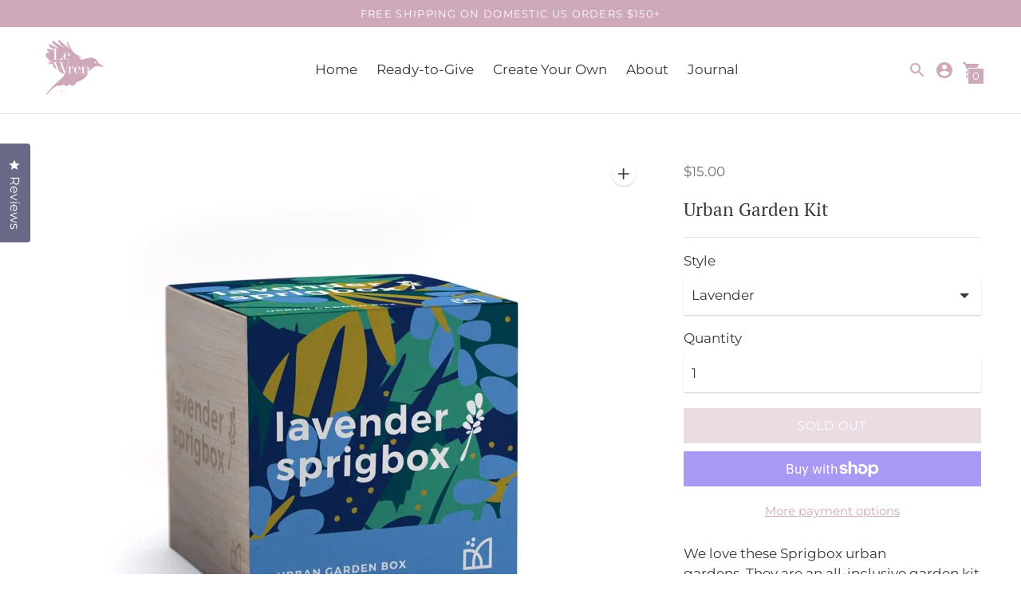

--- FILE ---
content_type: text/html; charset=utf-8
request_url: https://lewrencare.com/products/urban-garden-kit
body_size: 30149
content:
<!DOCTYPE html>

<!--
      ___                       ___           ___           ___
     /  /\                     /__/\         /  /\         /  /\
    /  /:/_                    \  \:\       /  /:/        /  /::\
   /  /:/ /\  ___     ___       \  \:\     /  /:/        /  /:/\:\
  /  /:/ /:/ /__/\   /  /\  ___  \  \:\   /  /:/  ___   /  /:/  \:\
 /__/:/ /:/  \  \:\ /  /:/ /__/\  \__\:\ /__/:/  /  /\ /__/:/ \__\:\
 \  \:\/:/    \  \:\  /:/  \  \:\ /  /:/ \  \:\ /  /:/ \  \:\ /  /:/
  \  \::/      \  \:\/:/    \  \:\  /:/   \  \:\  /:/   \  \:\  /:/
   \  \:\       \  \::/      \  \:\/:/     \  \:\/:/     \  \:\/:/
    \  \:\       \__\/        \  \::/       \  \::/       \  \::/
     \__\/                     \__\/         \__\/         \__\/

--------------------------------------------------------------------
#  Context v1.7.5
#  Documentation: https://fluorescent.co/help/context/
#  Purchase: https://themes.shopify.com/themes/context/
#  A product by Fluorescent: https://fluorescent.co/
--------------------------------------------------------------------

-->

<html class="no-js supports-no-cookies" lang='en'>
  <head>


    <meta charset='utf-8'>
    <meta name='viewport' content='width=device-width,initial-scale=1'>
    <meta name='theme-color' content="#cea9ba">
    <link rel="preconnect" href="https://cdn.shopify.com" crossorigin>
    <link rel='canonical' href='https://lewrencare.com/products/urban-garden-kit'><link rel="shortcut icon" href="//lewrencare.com/cdn/shop/files/LeWren_LOGO_full_color_5ccf8893-336f-4cd4-900a-2eab746696a4_32x32.png?v=1619239581" type="image/png">
    <title>
      Urban Garden Kit
      
      
      
        &ndash; Le Wren
      
    </title>

    





  
  
  
  
  




<meta name="description" content="We love these Sprigbox urban gardens. They are an all-inclusive garden kit containing natural seeds, its own planter and easy to follow instructions. The only thing missing is water and a loving home. A fantastic gift to inspire and delight. Easy to use and wonderful to take care of. Available in three different flower" />
<meta property="og:url" content="https://lewrencare.com/products/urban-garden-kit">
<meta property="og:site_name" content="Le Wren">
<meta property="og:type" content="product">
<meta property="og:title" content="Urban Garden Kit">
<meta property="og:description" content="We love these Sprigbox urban gardens. They are an all-inclusive garden kit containing natural seeds, its own planter and easy to follow instructions. The only thing missing is water and a loving home. A fantastic gift to inspire and delight. Easy to use and wonderful to take care of. Available in three different flower">
<meta property="og:image" content="http://lewrencare.com/cdn/shop/products/LavenderSprigbox_1024x.jpg?v=1661803964">
<meta property="og:image:secure_url" content="https://lewrencare.com/cdn/shop/products/LavenderSprigbox_1024x.jpg?v=1661803964">
<meta property="og:price:amount" content="15.00">
<meta property="og:price:currency" content="USD">

<meta name="twitter:title" content="Urban Garden Kit">
<meta name="twitter:description" content="We love these Sprigbox urban gardens. They are an all-inclusive garden kit containing natural seeds, its own planter and easy to follow instructions. The only thing missing is water and a loving home. A fantastic gift to inspire and delight. Easy to use and wonderful to take care of. Available in three different flower">
<meta name="twitter:card" content="summary_large_image">
<meta name="twitter:image" content="https://lewrencare.com/cdn/shop/products/LavenderSprigbox_1024x.jpg?v=1661803964">
<meta name="twitter:image:width" content="480">
<meta name="twitter:image:height" content="480">


    

    <script src="https://cdn.jsdelivr.net/npm/css-vars-ponyfill@1"></script>

    <script>
      document.documentElement.className = document.documentElement.className.replace('no-js', '');
      cssVars();

      window.theme = {
        version: 'v1.7.5',
        strings: {
          name: "Le Wren",
          addToCart: "Add to Cart",
          soldOut: "Sold Out",
          unavailable: "Unavailable",
          quickCartCheckout: "Go to Checkout",
          collection: {
            filter: "Filter",
            sort: "Sort",
            apply: "Apply",
            show: "Show",
            manual: "Translation missing: en.collections.sort.manual",
            price_ascending: "Translation missing: en.collections.sort.price_ascending",
            price_descending: "Translation missing: en.collections.sort.price_descending",
            title_ascending: "Translation missing: en.collections.sort.title_ascending",
            title_descending: "Translation missing: en.collections.sort.title_descending",
            created_ascending: "Translation missing: en.collections.sort.created_ascending",
            created_descending: "Translation missing: en.collections.sort.created_descending",
            best_selling: "Translation missing: en.collections.sort.best_selling",
          },

          cart: {
            general: {
              currency: "Currency",
              empty: "Your cart is currently empty."
            }
          },
          general: {
            menu: {
              logout: "Logout",
              login_register: "Login \/ Register"
            },
            products: {
              recently_viewed: "Recently Viewed",
              no_recently_viewed: "No recently viewed items."
            }
          },
          products: {
            product: {
              view: "View the full product",
              unavailable: "Unavailable",
              unitPrice: "Unit price",
              unitPriceSeparator: "per"
            }
          },
          layout: {
            cart: {
              title: "Cart"
            }
          },
          search: {
            headings: {
              articles: "Articles",
              pages: "Pages",
              products: "Products"
            },
            view_all: "View all"
          }
        },
        moneyFormat: "${{amount}}",
        urls: {
          cart: {
            base: "/cart",
            add: "/cart/add",
            change: "/cart/change"
          },
          product: {
            recommendations: "/recommendations/products"
          },
          // Manual routes until Shopify adds support
          products: "/products",
          search: {
            base: "/search"
          }
        }
      }

      
    </script>
      
    

<style>
  @font-face {
  font-family: Assistant;
  font-weight: 400;
  font-style: normal;
  src: url("//lewrencare.com/cdn/fonts/assistant/assistant_n4.9120912a469cad1cc292572851508ca49d12e768.woff2") format("woff2"),
       url("//lewrencare.com/cdn/fonts/assistant/assistant_n4.6e9875ce64e0fefcd3f4446b7ec9036b3ddd2985.woff") format("woff");
}


  @font-face {
  font-family: "PT Serif";
  font-weight: 400;
  font-style: normal;
  src: url("//lewrencare.com/cdn/fonts/pt_serif/ptserif_n4.5dc26655329dc6264a046fc444eea109ea514d3d.woff2") format("woff2"),
       url("//lewrencare.com/cdn/fonts/pt_serif/ptserif_n4.1549d2c00b7c71aa534c98bf662cdf9b8ae01b92.woff") format("woff");
}

  
  @font-face {
  font-family: "PT Serif";
  font-weight: 400;
  font-style: italic;
  src: url("//lewrencare.com/cdn/fonts/pt_serif/ptserif_i4.1afa02f8df7ccae6643176d4e6d154b743bbe421.woff2") format("woff2"),
       url("//lewrencare.com/cdn/fonts/pt_serif/ptserif_i4.7f2e0dc06d42deb66485d571450c1756b37093e3.woff") format("woff");
}


  @font-face {
  font-family: Montserrat;
  font-weight: 400;
  font-style: normal;
  src: url("//lewrencare.com/cdn/fonts/montserrat/montserrat_n4.81949fa0ac9fd2021e16436151e8eaa539321637.woff2") format("woff2"),
       url("//lewrencare.com/cdn/fonts/montserrat/montserrat_n4.a6c632ca7b62da89c3594789ba828388aac693fe.woff") format("woff");
}

  @font-face {
  font-family: Montserrat;
  font-weight: 500;
  font-style: normal;
  src: url("//lewrencare.com/cdn/fonts/montserrat/montserrat_n5.07ef3781d9c78c8b93c98419da7ad4fbeebb6635.woff2") format("woff2"),
       url("//lewrencare.com/cdn/fonts/montserrat/montserrat_n5.adf9b4bd8b0e4f55a0b203cdd84512667e0d5e4d.woff") format("woff");
}

  @font-face {
  font-family: Montserrat;
  font-weight: 400;
  font-style: italic;
  src: url("//lewrencare.com/cdn/fonts/montserrat/montserrat_i4.5a4ea298b4789e064f62a29aafc18d41f09ae59b.woff2") format("woff2"),
       url("//lewrencare.com/cdn/fonts/montserrat/montserrat_i4.072b5869c5e0ed5b9d2021e4c2af132e16681ad2.woff") format("woff");
}

  @font-face {
  font-family: Montserrat;
  font-weight: 500;
  font-style: italic;
  src: url("//lewrencare.com/cdn/fonts/montserrat/montserrat_i5.d3a783eb0cc26f2fda1e99d1dfec3ebaea1dc164.woff2") format("woff2"),
       url("//lewrencare.com/cdn/fonts/montserrat/montserrat_i5.76d414ea3d56bb79ef992a9c62dce2e9063bc062.woff") format("woff");
}


  :root {
    --color-accent: #cea9ba;
    --color-text: #383737;
    --color-text-meta: #707070;
    --color-button-text: #ffffff;
    --color-bg: #ffffff;
    --color-bg-transparent: rgba(255, 255, 255, 0.8);
    --color-bg-meta: #f5f5f5;
    --color-border: #e2e2e2;
    --color-input: #ffffff;
    --color-input-text: #383737;
    --color-input-bg-hover: rgba(56, 55, 55, 0.05);
    --color-secondary-button: #cea9ba;
    --color-secondary-button-text: #ffffff;
    --color-sale-badge: #b6534c;
    --color-success-message: #82b875;
    --color-error-message: #b6534c;

    --color-header-text: #363636;
    --color-header-bg: #ffffff;
    --color-header-border: #e2e2e2;
    --color-header-icon: #cea9ba;

    --color-contrast-text: #363636;
    --color-contrast-text-meta: #707070;
    --color-contrast-bg: #fafafa;
    --color-contrast-bg-meta: #f0f0f0;
    --color-contrast-border: #e2e2e2;
    --color-contrast-input: #ffffff;
    --color-contrast-input-text: #363636;

    --color-navigation-text: #3d3d3d;
    --color-navigation-text-meta: #737373;
    --color-navigation-bg: #fafafa;
    --color-navigation-bg-meta: ;
    --color-navigation-bg-darker: #ededed;
    --color-navigation-border: #e6e6e6;
    --color-navigation-feature: #ffffff;

    --color-drawer-text: #4e4e4e;
    --color-drawer-text-meta: #c3c3c3;
    --color-drawer-bg: #ffffff;
    --color-drawer-bg-meta: #f5f5f5;
    --color-drawer-border: #cea9ba;
    --color-drawer-bg-hover: rgba(78, 78, 78, 0.05);

    --color-footer-text: #4f4b4b;
    --color-footer-text-meta: #4f4b4b;
    --color-footer-bg: #e2e2e2;
    --color-footer-border: #e2e2e2;
    --color-footer-input: #ffffff;
    --color-footer-input-text: #757575;

    --color-bg-overlay: rgba(56, 55, 55, 0.25);
    --color-transparent-body: rgba(56, 55, 55, 0.5);

    --font-logo: Assistant, sans-serif;
    --font-logo-weight: 400;
    --font-logo-style: normal;

    --font-heading: "PT Serif", serif;
    --font-heading-weight: 400;
    --font-heading-style: normal;
    --font-heading-bold-weight: bold;

    --font-body: Montserrat, sans-serif;
    --font-body-weight: 400;
    --font-body-style: normal;
    --font-body-bold-weight: 500;

    --font-size-body-extra-small: 13px;
    --font-size-body-small: 15px;
    --font-size-body-base: 17px;
    --font-size-body-large: 19px;
    --font-size-body-extra-large: 22px;

    --font-size-heading-display: 34px;
    --font-size-heading-1: 23px;
    --font-size-heading-2: 20px;
    --font-size-heading-3: 17px;
  }
</style>
    <link href="//lewrencare.com/cdn/shop/t/28/assets/index.css?v=19544106453827407021683259672" rel="stylesheet" type="text/css" media="all" />
    <link href="//lewrencare.com/cdn/shop/t/28/assets/my.css?v=99870807556213478241683259672" rel="stylesheet" type="text/css" media="all" />
    

    <script>window.performance && window.performance.mark && window.performance.mark('shopify.content_for_header.start');</script><meta name="google-site-verification" content="3xSTd77gBPsTet2KWFiltItPetBlwv9iyRhp7jpLKrw">
<meta id="shopify-digital-wallet" name="shopify-digital-wallet" content="/26941849681/digital_wallets/dialog">
<meta name="shopify-checkout-api-token" content="c650b96a28800fa15abdb2f4f9d12a65">
<meta id="in-context-paypal-metadata" data-shop-id="26941849681" data-venmo-supported="false" data-environment="production" data-locale="en_US" data-paypal-v4="true" data-currency="USD">
<link rel="alternate" type="application/json+oembed" href="https://lewrencare.com/products/urban-garden-kit.oembed">
<script async="async" src="/checkouts/internal/preloads.js?locale=en-US"></script>
<link rel="preconnect" href="https://shop.app" crossorigin="anonymous">
<script async="async" src="https://shop.app/checkouts/internal/preloads.js?locale=en-US&shop_id=26941849681" crossorigin="anonymous"></script>
<script id="apple-pay-shop-capabilities" type="application/json">{"shopId":26941849681,"countryCode":"US","currencyCode":"USD","merchantCapabilities":["supports3DS"],"merchantId":"gid:\/\/shopify\/Shop\/26941849681","merchantName":"Le Wren","requiredBillingContactFields":["postalAddress","email"],"requiredShippingContactFields":["postalAddress","email"],"shippingType":"shipping","supportedNetworks":["visa","masterCard","amex","discover","elo","jcb"],"total":{"type":"pending","label":"Le Wren","amount":"1.00"},"shopifyPaymentsEnabled":true,"supportsSubscriptions":true}</script>
<script id="shopify-features" type="application/json">{"accessToken":"c650b96a28800fa15abdb2f4f9d12a65","betas":["rich-media-storefront-analytics"],"domain":"lewrencare.com","predictiveSearch":true,"shopId":26941849681,"locale":"en"}</script>
<script>var Shopify = Shopify || {};
Shopify.shop = "le-wren.myshopify.com";
Shopify.locale = "en";
Shopify.currency = {"active":"USD","rate":"1.0"};
Shopify.country = "US";
Shopify.theme = {"name":"Copy of Lewrap - New Design [Okendo]","id":131370221764,"schema_name":"Context","schema_version":"1.7.5","theme_store_id":null,"role":"main"};
Shopify.theme.handle = "null";
Shopify.theme.style = {"id":null,"handle":null};
Shopify.cdnHost = "lewrencare.com/cdn";
Shopify.routes = Shopify.routes || {};
Shopify.routes.root = "/";</script>
<script type="module">!function(o){(o.Shopify=o.Shopify||{}).modules=!0}(window);</script>
<script>!function(o){function n(){var o=[];function n(){o.push(Array.prototype.slice.apply(arguments))}return n.q=o,n}var t=o.Shopify=o.Shopify||{};t.loadFeatures=n(),t.autoloadFeatures=n()}(window);</script>
<script>
  window.ShopifyPay = window.ShopifyPay || {};
  window.ShopifyPay.apiHost = "shop.app\/pay";
  window.ShopifyPay.redirectState = null;
</script>
<script id="shop-js-analytics" type="application/json">{"pageType":"product"}</script>
<script defer="defer" async type="module" src="//lewrencare.com/cdn/shopifycloud/shop-js/modules/v2/client.init-shop-cart-sync_C5BV16lS.en.esm.js"></script>
<script defer="defer" async type="module" src="//lewrencare.com/cdn/shopifycloud/shop-js/modules/v2/chunk.common_CygWptCX.esm.js"></script>
<script type="module">
  await import("//lewrencare.com/cdn/shopifycloud/shop-js/modules/v2/client.init-shop-cart-sync_C5BV16lS.en.esm.js");
await import("//lewrencare.com/cdn/shopifycloud/shop-js/modules/v2/chunk.common_CygWptCX.esm.js");

  window.Shopify.SignInWithShop?.initShopCartSync?.({"fedCMEnabled":true,"windoidEnabled":true});

</script>
<script>
  window.Shopify = window.Shopify || {};
  if (!window.Shopify.featureAssets) window.Shopify.featureAssets = {};
  window.Shopify.featureAssets['shop-js'] = {"shop-cart-sync":["modules/v2/client.shop-cart-sync_ZFArdW7E.en.esm.js","modules/v2/chunk.common_CygWptCX.esm.js"],"init-fed-cm":["modules/v2/client.init-fed-cm_CmiC4vf6.en.esm.js","modules/v2/chunk.common_CygWptCX.esm.js"],"shop-button":["modules/v2/client.shop-button_tlx5R9nI.en.esm.js","modules/v2/chunk.common_CygWptCX.esm.js"],"shop-cash-offers":["modules/v2/client.shop-cash-offers_DOA2yAJr.en.esm.js","modules/v2/chunk.common_CygWptCX.esm.js","modules/v2/chunk.modal_D71HUcav.esm.js"],"init-windoid":["modules/v2/client.init-windoid_sURxWdc1.en.esm.js","modules/v2/chunk.common_CygWptCX.esm.js"],"shop-toast-manager":["modules/v2/client.shop-toast-manager_ClPi3nE9.en.esm.js","modules/v2/chunk.common_CygWptCX.esm.js"],"init-shop-email-lookup-coordinator":["modules/v2/client.init-shop-email-lookup-coordinator_B8hsDcYM.en.esm.js","modules/v2/chunk.common_CygWptCX.esm.js"],"init-shop-cart-sync":["modules/v2/client.init-shop-cart-sync_C5BV16lS.en.esm.js","modules/v2/chunk.common_CygWptCX.esm.js"],"avatar":["modules/v2/client.avatar_BTnouDA3.en.esm.js"],"pay-button":["modules/v2/client.pay-button_FdsNuTd3.en.esm.js","modules/v2/chunk.common_CygWptCX.esm.js"],"init-customer-accounts":["modules/v2/client.init-customer-accounts_DxDtT_ad.en.esm.js","modules/v2/client.shop-login-button_C5VAVYt1.en.esm.js","modules/v2/chunk.common_CygWptCX.esm.js","modules/v2/chunk.modal_D71HUcav.esm.js"],"init-shop-for-new-customer-accounts":["modules/v2/client.init-shop-for-new-customer-accounts_ChsxoAhi.en.esm.js","modules/v2/client.shop-login-button_C5VAVYt1.en.esm.js","modules/v2/chunk.common_CygWptCX.esm.js","modules/v2/chunk.modal_D71HUcav.esm.js"],"shop-login-button":["modules/v2/client.shop-login-button_C5VAVYt1.en.esm.js","modules/v2/chunk.common_CygWptCX.esm.js","modules/v2/chunk.modal_D71HUcav.esm.js"],"init-customer-accounts-sign-up":["modules/v2/client.init-customer-accounts-sign-up_CPSyQ0Tj.en.esm.js","modules/v2/client.shop-login-button_C5VAVYt1.en.esm.js","modules/v2/chunk.common_CygWptCX.esm.js","modules/v2/chunk.modal_D71HUcav.esm.js"],"shop-follow-button":["modules/v2/client.shop-follow-button_Cva4Ekp9.en.esm.js","modules/v2/chunk.common_CygWptCX.esm.js","modules/v2/chunk.modal_D71HUcav.esm.js"],"checkout-modal":["modules/v2/client.checkout-modal_BPM8l0SH.en.esm.js","modules/v2/chunk.common_CygWptCX.esm.js","modules/v2/chunk.modal_D71HUcav.esm.js"],"lead-capture":["modules/v2/client.lead-capture_Bi8yE_yS.en.esm.js","modules/v2/chunk.common_CygWptCX.esm.js","modules/v2/chunk.modal_D71HUcav.esm.js"],"shop-login":["modules/v2/client.shop-login_D6lNrXab.en.esm.js","modules/v2/chunk.common_CygWptCX.esm.js","modules/v2/chunk.modal_D71HUcav.esm.js"],"payment-terms":["modules/v2/client.payment-terms_CZxnsJam.en.esm.js","modules/v2/chunk.common_CygWptCX.esm.js","modules/v2/chunk.modal_D71HUcav.esm.js"]};
</script>
<script>(function() {
  var isLoaded = false;
  function asyncLoad() {
    if (isLoaded) return;
    isLoaded = true;
    var urls = ["\/\/d1liekpayvooaz.cloudfront.net\/apps\/customizery\/customizery.js?shop=le-wren.myshopify.com","https:\/\/chimpstatic.com\/mcjs-connected\/js\/users\/987f8db875af79a70f0586c55\/e4875e76130951b8ccfd47b23.js?shop=le-wren.myshopify.com"];
    for (var i = 0; i < urls.length; i++) {
      var s = document.createElement('script');
      s.type = 'text/javascript';
      s.async = true;
      s.src = urls[i];
      var x = document.getElementsByTagName('script')[0];
      x.parentNode.insertBefore(s, x);
    }
  };
  if(window.attachEvent) {
    window.attachEvent('onload', asyncLoad);
  } else {
    window.addEventListener('load', asyncLoad, false);
  }
})();</script>
<script id="__st">var __st={"a":26941849681,"offset":-21600,"reqid":"ea20eeb6-4529-4347-bea1-1f98723f23bf-1768630736","pageurl":"lewrencare.com\/products\/urban-garden-kit","u":"7e31b1aa3b67","p":"product","rtyp":"product","rid":7227186512068};</script>
<script>window.ShopifyPaypalV4VisibilityTracking = true;</script>
<script id="captcha-bootstrap">!function(){'use strict';const t='contact',e='account',n='new_comment',o=[[t,t],['blogs',n],['comments',n],[t,'customer']],c=[[e,'customer_login'],[e,'guest_login'],[e,'recover_customer_password'],[e,'create_customer']],r=t=>t.map((([t,e])=>`form[action*='/${t}']:not([data-nocaptcha='true']) input[name='form_type'][value='${e}']`)).join(','),a=t=>()=>t?[...document.querySelectorAll(t)].map((t=>t.form)):[];function s(){const t=[...o],e=r(t);return a(e)}const i='password',u='form_key',d=['recaptcha-v3-token','g-recaptcha-response','h-captcha-response',i],f=()=>{try{return window.sessionStorage}catch{return}},m='__shopify_v',_=t=>t.elements[u];function p(t,e,n=!1){try{const o=window.sessionStorage,c=JSON.parse(o.getItem(e)),{data:r}=function(t){const{data:e,action:n}=t;return t[m]||n?{data:e,action:n}:{data:t,action:n}}(c);for(const[e,n]of Object.entries(r))t.elements[e]&&(t.elements[e].value=n);n&&o.removeItem(e)}catch(o){console.error('form repopulation failed',{error:o})}}const l='form_type',E='cptcha';function T(t){t.dataset[E]=!0}const w=window,h=w.document,L='Shopify',v='ce_forms',y='captcha';let A=!1;((t,e)=>{const n=(g='f06e6c50-85a8-45c8-87d0-21a2b65856fe',I='https://cdn.shopify.com/shopifycloud/storefront-forms-hcaptcha/ce_storefront_forms_captcha_hcaptcha.v1.5.2.iife.js',D={infoText:'Protected by hCaptcha',privacyText:'Privacy',termsText:'Terms'},(t,e,n)=>{const o=w[L][v],c=o.bindForm;if(c)return c(t,g,e,D).then(n);var r;o.q.push([[t,g,e,D],n]),r=I,A||(h.body.append(Object.assign(h.createElement('script'),{id:'captcha-provider',async:!0,src:r})),A=!0)});var g,I,D;w[L]=w[L]||{},w[L][v]=w[L][v]||{},w[L][v].q=[],w[L][y]=w[L][y]||{},w[L][y].protect=function(t,e){n(t,void 0,e),T(t)},Object.freeze(w[L][y]),function(t,e,n,w,h,L){const[v,y,A,g]=function(t,e,n){const i=e?o:[],u=t?c:[],d=[...i,...u],f=r(d),m=r(i),_=r(d.filter((([t,e])=>n.includes(e))));return[a(f),a(m),a(_),s()]}(w,h,L),I=t=>{const e=t.target;return e instanceof HTMLFormElement?e:e&&e.form},D=t=>v().includes(t);t.addEventListener('submit',(t=>{const e=I(t);if(!e)return;const n=D(e)&&!e.dataset.hcaptchaBound&&!e.dataset.recaptchaBound,o=_(e),c=g().includes(e)&&(!o||!o.value);(n||c)&&t.preventDefault(),c&&!n&&(function(t){try{if(!f())return;!function(t){const e=f();if(!e)return;const n=_(t);if(!n)return;const o=n.value;o&&e.removeItem(o)}(t);const e=Array.from(Array(32),(()=>Math.random().toString(36)[2])).join('');!function(t,e){_(t)||t.append(Object.assign(document.createElement('input'),{type:'hidden',name:u})),t.elements[u].value=e}(t,e),function(t,e){const n=f();if(!n)return;const o=[...t.querySelectorAll(`input[type='${i}']`)].map((({name:t})=>t)),c=[...d,...o],r={};for(const[a,s]of new FormData(t).entries())c.includes(a)||(r[a]=s);n.setItem(e,JSON.stringify({[m]:1,action:t.action,data:r}))}(t,e)}catch(e){console.error('failed to persist form',e)}}(e),e.submit())}));const S=(t,e)=>{t&&!t.dataset[E]&&(n(t,e.some((e=>e===t))),T(t))};for(const o of['focusin','change'])t.addEventListener(o,(t=>{const e=I(t);D(e)&&S(e,y())}));const B=e.get('form_key'),M=e.get(l),P=B&&M;t.addEventListener('DOMContentLoaded',(()=>{const t=y();if(P)for(const e of t)e.elements[l].value===M&&p(e,B);[...new Set([...A(),...v().filter((t=>'true'===t.dataset.shopifyCaptcha))])].forEach((e=>S(e,t)))}))}(h,new URLSearchParams(w.location.search),n,t,e,['guest_login'])})(!0,!0)}();</script>
<script integrity="sha256-4kQ18oKyAcykRKYeNunJcIwy7WH5gtpwJnB7kiuLZ1E=" data-source-attribution="shopify.loadfeatures" defer="defer" src="//lewrencare.com/cdn/shopifycloud/storefront/assets/storefront/load_feature-a0a9edcb.js" crossorigin="anonymous"></script>
<script crossorigin="anonymous" defer="defer" src="//lewrencare.com/cdn/shopifycloud/storefront/assets/shopify_pay/storefront-65b4c6d7.js?v=20250812"></script>
<script data-source-attribution="shopify.dynamic_checkout.dynamic.init">var Shopify=Shopify||{};Shopify.PaymentButton=Shopify.PaymentButton||{isStorefrontPortableWallets:!0,init:function(){window.Shopify.PaymentButton.init=function(){};var t=document.createElement("script");t.src="https://lewrencare.com/cdn/shopifycloud/portable-wallets/latest/portable-wallets.en.js",t.type="module",document.head.appendChild(t)}};
</script>
<script data-source-attribution="shopify.dynamic_checkout.buyer_consent">
  function portableWalletsHideBuyerConsent(e){var t=document.getElementById("shopify-buyer-consent"),n=document.getElementById("shopify-subscription-policy-button");t&&n&&(t.classList.add("hidden"),t.setAttribute("aria-hidden","true"),n.removeEventListener("click",e))}function portableWalletsShowBuyerConsent(e){var t=document.getElementById("shopify-buyer-consent"),n=document.getElementById("shopify-subscription-policy-button");t&&n&&(t.classList.remove("hidden"),t.removeAttribute("aria-hidden"),n.addEventListener("click",e))}window.Shopify?.PaymentButton&&(window.Shopify.PaymentButton.hideBuyerConsent=portableWalletsHideBuyerConsent,window.Shopify.PaymentButton.showBuyerConsent=portableWalletsShowBuyerConsent);
</script>
<script>
  function portableWalletsCleanup(e){e&&e.src&&console.error("Failed to load portable wallets script "+e.src);var t=document.querySelectorAll("shopify-accelerated-checkout .shopify-payment-button__skeleton, shopify-accelerated-checkout-cart .wallet-cart-button__skeleton"),e=document.getElementById("shopify-buyer-consent");for(let e=0;e<t.length;e++)t[e].remove();e&&e.remove()}function portableWalletsNotLoadedAsModule(e){e instanceof ErrorEvent&&"string"==typeof e.message&&e.message.includes("import.meta")&&"string"==typeof e.filename&&e.filename.includes("portable-wallets")&&(window.removeEventListener("error",portableWalletsNotLoadedAsModule),window.Shopify.PaymentButton.failedToLoad=e,"loading"===document.readyState?document.addEventListener("DOMContentLoaded",window.Shopify.PaymentButton.init):window.Shopify.PaymentButton.init())}window.addEventListener("error",portableWalletsNotLoadedAsModule);
</script>

<script type="module" src="https://lewrencare.com/cdn/shopifycloud/portable-wallets/latest/portable-wallets.en.js" onError="portableWalletsCleanup(this)" crossorigin="anonymous"></script>
<script nomodule>
  document.addEventListener("DOMContentLoaded", portableWalletsCleanup);
</script>

<link id="shopify-accelerated-checkout-styles" rel="stylesheet" media="screen" href="https://lewrencare.com/cdn/shopifycloud/portable-wallets/latest/accelerated-checkout-backwards-compat.css" crossorigin="anonymous">
<style id="shopify-accelerated-checkout-cart">
        #shopify-buyer-consent {
  margin-top: 1em;
  display: inline-block;
  width: 100%;
}

#shopify-buyer-consent.hidden {
  display: none;
}

#shopify-subscription-policy-button {
  background: none;
  border: none;
  padding: 0;
  text-decoration: underline;
  font-size: inherit;
  cursor: pointer;
}

#shopify-subscription-policy-button::before {
  box-shadow: none;
}

      </style>

<script>window.performance && window.performance.mark && window.performance.mark('shopify.content_for_header.end');</script>
   

<script>window.__pagefly_analytics_settings__={"acceptTracking":false};</script>
    <script src="https://code.jquery.com/jquery-3.6.0.min.js" integrity="sha256-/xUj+3OJU5yExlq6GSYGSHk7tPXikynS7ogEvDej/m4=" crossorigin="anonymous"></script>
    <meta name="google-site-verification" content="aRsYDJ1Ou0lzzeLABibZxmUK2TLedR_H18aQDcZUk0U" />
 <!-- BEGIN app block: shopify://apps/klaviyo-email-marketing-sms/blocks/klaviyo-onsite-embed/2632fe16-c075-4321-a88b-50b567f42507 -->















  <script>
    window.klaviyoReviewsProductDesignMode = false
  </script>







<!-- END app block --><!-- BEGIN app block: shopify://apps/okendo/blocks/theme-settings/bb689e69-ea70-4661-8fb7-ad24a2e23c29 --><!-- BEGIN app snippet: header-metafields -->










    <style data-oke-reviews-version="0.83.9" type="text/css" data-href="https://d3hw6dc1ow8pp2.cloudfront.net/reviews-widget-plus/css/okendo-reviews-styles.9d163ae1.css"></style><style data-oke-reviews-version="0.83.9" type="text/css" data-href="https://d3hw6dc1ow8pp2.cloudfront.net/reviews-widget-plus/css/modules/okendo-star-rating.4cb378a8.css"></style><style data-oke-reviews-version="0.83.9" type="text/css" data-href="https://d3hw6dc1ow8pp2.cloudfront.net/reviews-widget-plus/css/modules/okendo-reviews-summary.a0c9d7d6.css"></style><style type="text/css">.okeReviews[data-oke-container],div.okeReviews{font-size:14px;font-size:var(--oke-text-regular);font-weight:400;font-family:var(--oke-text-fontFamily);line-height:1.6}.okeReviews[data-oke-container] *,.okeReviews[data-oke-container] :after,.okeReviews[data-oke-container] :before,div.okeReviews *,div.okeReviews :after,div.okeReviews :before{box-sizing:border-box}.okeReviews[data-oke-container] h1,.okeReviews[data-oke-container] h2,.okeReviews[data-oke-container] h3,.okeReviews[data-oke-container] h4,.okeReviews[data-oke-container] h5,.okeReviews[data-oke-container] h6,div.okeReviews h1,div.okeReviews h2,div.okeReviews h3,div.okeReviews h4,div.okeReviews h5,div.okeReviews h6{font-size:1em;font-weight:400;line-height:1.4;margin:0}.okeReviews[data-oke-container] ul,div.okeReviews ul{padding:0;margin:0}.okeReviews[data-oke-container] li,div.okeReviews li{list-style-type:none;padding:0}.okeReviews[data-oke-container] p,div.okeReviews p{line-height:1.8;margin:0 0 4px}.okeReviews[data-oke-container] p:last-child,div.okeReviews p:last-child{margin-bottom:0}.okeReviews[data-oke-container] a,div.okeReviews a{text-decoration:none;color:inherit}.okeReviews[data-oke-container] button,div.okeReviews button{border-radius:0;border:0;box-shadow:none;margin:0;width:auto;min-width:auto;padding:0;background-color:transparent;min-height:auto}.okeReviews[data-oke-container] button,.okeReviews[data-oke-container] input,.okeReviews[data-oke-container] select,.okeReviews[data-oke-container] textarea,div.okeReviews button,div.okeReviews input,div.okeReviews select,div.okeReviews textarea{font-family:inherit;font-size:1em}.okeReviews[data-oke-container] label,.okeReviews[data-oke-container] select,div.okeReviews label,div.okeReviews select{display:inline}.okeReviews[data-oke-container] select,div.okeReviews select{width:auto}.okeReviews[data-oke-container] article,.okeReviews[data-oke-container] aside,div.okeReviews article,div.okeReviews aside{margin:0}.okeReviews[data-oke-container] table,div.okeReviews table{background:transparent;border:0;border-collapse:collapse;border-spacing:0;font-family:inherit;font-size:1em;table-layout:auto}.okeReviews[data-oke-container] table td,.okeReviews[data-oke-container] table th,.okeReviews[data-oke-container] table tr,div.okeReviews table td,div.okeReviews table th,div.okeReviews table tr{border:0;font-family:inherit;font-size:1em}.okeReviews[data-oke-container] table td,.okeReviews[data-oke-container] table th,div.okeReviews table td,div.okeReviews table th{background:transparent;font-weight:400;letter-spacing:normal;padding:0;text-align:left;text-transform:none;vertical-align:middle}.okeReviews[data-oke-container] table tr:hover td,.okeReviews[data-oke-container] table tr:hover th,div.okeReviews table tr:hover td,div.okeReviews table tr:hover th{background:transparent}.okeReviews[data-oke-container] fieldset,div.okeReviews fieldset{border:0;padding:0;margin:0;min-width:0}.okeReviews[data-oke-container] img,.okeReviews[data-oke-container] svg,div.okeReviews img,div.okeReviews svg{max-width:none}.okeReviews[data-oke-container] div:empty,div.okeReviews div:empty{display:block}.okeReviews[data-oke-container] .oke-icon:before,div.okeReviews .oke-icon:before{font-family:oke-widget-icons!important;font-style:normal;font-weight:400;font-variant:normal;text-transform:none;line-height:1;-webkit-font-smoothing:antialiased;-moz-osx-font-smoothing:grayscale;color:inherit}.okeReviews[data-oke-container] .oke-icon--select-arrow:before,div.okeReviews .oke-icon--select-arrow:before{content:""}.okeReviews[data-oke-container] .oke-icon--loading:before,div.okeReviews .oke-icon--loading:before{content:""}.okeReviews[data-oke-container] .oke-icon--pencil:before,div.okeReviews .oke-icon--pencil:before{content:""}.okeReviews[data-oke-container] .oke-icon--filter:before,div.okeReviews .oke-icon--filter:before{content:""}.okeReviews[data-oke-container] .oke-icon--play:before,div.okeReviews .oke-icon--play:before{content:""}.okeReviews[data-oke-container] .oke-icon--tick-circle:before,div.okeReviews .oke-icon--tick-circle:before{content:""}.okeReviews[data-oke-container] .oke-icon--chevron-left:before,div.okeReviews .oke-icon--chevron-left:before{content:""}.okeReviews[data-oke-container] .oke-icon--chevron-right:before,div.okeReviews .oke-icon--chevron-right:before{content:""}.okeReviews[data-oke-container] .oke-icon--thumbs-down:before,div.okeReviews .oke-icon--thumbs-down:before{content:""}.okeReviews[data-oke-container] .oke-icon--thumbs-up:before,div.okeReviews .oke-icon--thumbs-up:before{content:""}.okeReviews[data-oke-container] .oke-icon--close:before,div.okeReviews .oke-icon--close:before{content:""}.okeReviews[data-oke-container] .oke-icon--chevron-up:before,div.okeReviews .oke-icon--chevron-up:before{content:""}.okeReviews[data-oke-container] .oke-icon--chevron-down:before,div.okeReviews .oke-icon--chevron-down:before{content:""}.okeReviews[data-oke-container] .oke-icon--star:before,div.okeReviews .oke-icon--star:before{content:""}.okeReviews[data-oke-container] .oke-icon--magnifying-glass:before,div.okeReviews .oke-icon--magnifying-glass:before{content:""}@font-face{font-family:oke-widget-icons;src:url(https://d3hw6dc1ow8pp2.cloudfront.net/reviews-widget-plus/fonts/oke-widget-icons.ttf) format("truetype"),url(https://d3hw6dc1ow8pp2.cloudfront.net/reviews-widget-plus/fonts/oke-widget-icons.woff) format("woff"),url(https://d3hw6dc1ow8pp2.cloudfront.net/reviews-widget-plus/img/oke-widget-icons.bc0d6b0a.svg) format("svg");font-weight:400;font-style:normal;font-display:block}.okeReviews[data-oke-container] .oke-button,div.okeReviews .oke-button{display:inline-block;border-style:solid;border-color:var(--oke-button-borderColor);border-width:var(--oke-button-borderWidth);background-color:var(--oke-button-backgroundColor);line-height:1;padding:12px 24px;margin:0;border-radius:var(--oke-button-borderRadius);color:var(--oke-button-textColor);text-align:center;position:relative;font-weight:var(--oke-button-fontWeight);font-size:var(--oke-button-fontSize);font-family:var(--oke-button-fontFamily);outline:0}.okeReviews[data-oke-container] .oke-button-text,.okeReviews[data-oke-container] .oke-button .oke-icon,div.okeReviews .oke-button-text,div.okeReviews .oke-button .oke-icon{line-height:1}.okeReviews[data-oke-container] .oke-button.oke-is-loading,div.okeReviews .oke-button.oke-is-loading{position:relative}.okeReviews[data-oke-container] .oke-button.oke-is-loading:before,div.okeReviews .oke-button.oke-is-loading:before{font-family:oke-widget-icons!important;font-style:normal;font-weight:400;font-variant:normal;text-transform:none;line-height:1;-webkit-font-smoothing:antialiased;-moz-osx-font-smoothing:grayscale;content:"";color:undefined;font-size:12px;display:inline-block;animation:oke-spin 1s linear infinite;position:absolute;width:12px;height:12px;top:0;left:0;bottom:0;right:0;margin:auto}.okeReviews[data-oke-container] .oke-button.oke-is-loading>*,div.okeReviews .oke-button.oke-is-loading>*{opacity:0}.okeReviews[data-oke-container] .oke-button.oke-is-active,div.okeReviews .oke-button.oke-is-active{background-color:var(--oke-button-backgroundColorActive);color:var(--oke-button-textColorActive);border-color:var(--oke-button-borderColorActive)}.okeReviews[data-oke-container] .oke-button:not(.oke-is-loading),div.okeReviews .oke-button:not(.oke-is-loading){cursor:pointer}.okeReviews[data-oke-container] .oke-button:not(.oke-is-loading):not(.oke-is-active):hover,div.okeReviews .oke-button:not(.oke-is-loading):not(.oke-is-active):hover{background-color:var(--oke-button-backgroundColorHover);color:var(--oke-button-textColorHover);border-color:var(--oke-button-borderColorHover);box-shadow:0 0 0 2px var(--oke-button-backgroundColorHover)}.okeReviews[data-oke-container] .oke-button:not(.oke-is-loading):not(.oke-is-active):active,.okeReviews[data-oke-container] .oke-button:not(.oke-is-loading):not(.oke-is-active):hover:active,div.okeReviews .oke-button:not(.oke-is-loading):not(.oke-is-active):active,div.okeReviews .oke-button:not(.oke-is-loading):not(.oke-is-active):hover:active{background-color:var(--oke-button-backgroundColorActive);color:var(--oke-button-textColorActive);border-color:var(--oke-button-borderColorActive)}.okeReviews[data-oke-container] .oke-title,div.okeReviews .oke-title{font-weight:var(--oke-title-fontWeight);font-size:var(--oke-title-fontSize);font-family:var(--oke-title-fontFamily)}.okeReviews[data-oke-container] .oke-bodyText,div.okeReviews .oke-bodyText{font-weight:var(--oke-bodyText-fontWeight);font-size:var(--oke-bodyText-fontSize);font-family:var(--oke-bodyText-fontFamily)}.okeReviews[data-oke-container] .oke-linkButton,div.okeReviews .oke-linkButton{cursor:pointer;font-weight:700;pointer-events:auto;text-decoration:underline}.okeReviews[data-oke-container] .oke-linkButton:hover,div.okeReviews .oke-linkButton:hover{text-decoration:none}.okeReviews[data-oke-container] .oke-readMore,div.okeReviews .oke-readMore{cursor:pointer;color:inherit;text-decoration:underline}.okeReviews[data-oke-container] .oke-select,div.okeReviews .oke-select{cursor:pointer;background-repeat:no-repeat;background-position-x:100%;background-position-y:50%;border:none;padding:0 24px 0 12px;-moz-appearance:none;appearance:none;color:inherit;-webkit-appearance:none;background-color:transparent;background-image:url("data:image/svg+xml;charset=utf-8,%3Csvg fill='currentColor' xmlns='http://www.w3.org/2000/svg' viewBox='0 0 24 24'%3E%3Cpath d='M7 10l5 5 5-5z'/%3E%3Cpath d='M0 0h24v24H0z' fill='none'/%3E%3C/svg%3E");outline-offset:4px}.okeReviews[data-oke-container] .oke-select:disabled,div.okeReviews .oke-select:disabled{background-color:transparent;background-image:url("data:image/svg+xml;charset=utf-8,%3Csvg fill='%239a9db1' xmlns='http://www.w3.org/2000/svg' viewBox='0 0 24 24'%3E%3Cpath d='M7 10l5 5 5-5z'/%3E%3Cpath d='M0 0h24v24H0z' fill='none'/%3E%3C/svg%3E")}.okeReviews[data-oke-container] .oke-loader,div.okeReviews .oke-loader{position:relative}.okeReviews[data-oke-container] .oke-loader:before,div.okeReviews .oke-loader:before{font-family:oke-widget-icons!important;font-style:normal;font-weight:400;font-variant:normal;text-transform:none;line-height:1;-webkit-font-smoothing:antialiased;-moz-osx-font-smoothing:grayscale;content:"";color:var(--oke-text-secondaryColor);font-size:12px;display:inline-block;animation:oke-spin 1s linear infinite;position:absolute;width:12px;height:12px;top:0;left:0;bottom:0;right:0;margin:auto}.okeReviews[data-oke-container] .oke-a11yText,div.okeReviews .oke-a11yText{border:0;clip:rect(0 0 0 0);height:1px;margin:-1px;overflow:hidden;padding:0;position:absolute;width:1px}.okeReviews[data-oke-container] .oke-hidden,div.okeReviews .oke-hidden{display:none}.okeReviews[data-oke-container] .oke-modal,div.okeReviews .oke-modal{bottom:0;left:0;overflow:auto;position:fixed;right:0;top:0;z-index:2147483647;max-height:100%;background-color:rgba(0,0,0,.5);padding:40px 0 32px}@media only screen and (min-width:1024px){.okeReviews[data-oke-container] .oke-modal,div.okeReviews .oke-modal{display:flex;align-items:center;padding:48px 0}}.okeReviews[data-oke-container] .oke-modal ::-moz-selection,div.okeReviews .oke-modal ::-moz-selection{background-color:rgba(39,45,69,.2)}.okeReviews[data-oke-container] .oke-modal ::selection,div.okeReviews .oke-modal ::selection{background-color:rgba(39,45,69,.2)}.okeReviews[data-oke-container] .oke-modal,.okeReviews[data-oke-container] .oke-modal p,div.okeReviews .oke-modal,div.okeReviews .oke-modal p{color:#272d45}.okeReviews[data-oke-container] .oke-modal-content,div.okeReviews .oke-modal-content{background-color:#fff;margin:auto;position:relative;will-change:transform,opacity;width:calc(100% - 64px)}@media only screen and (min-width:1024px){.okeReviews[data-oke-container] .oke-modal-content,div.okeReviews .oke-modal-content{max-width:1000px}}.okeReviews[data-oke-container] .oke-modal-close,div.okeReviews .oke-modal-close{cursor:pointer;position:absolute;width:32px;height:32px;top:-32px;padding:4px;right:-4px;line-height:1}.okeReviews[data-oke-container] .oke-modal-close:before,div.okeReviews .oke-modal-close:before{font-family:oke-widget-icons!important;font-style:normal;font-weight:400;font-variant:normal;text-transform:none;line-height:1;-webkit-font-smoothing:antialiased;-moz-osx-font-smoothing:grayscale;content:"";color:#fff;font-size:24px;display:inline-block;width:24px;height:24px}.okeReviews[data-oke-container] .oke-modal-overlay,div.okeReviews .oke-modal-overlay{background-color:rgba(43,46,56,.9)}@media only screen and (min-width:1024px){.okeReviews[data-oke-container] .oke-modal--large .oke-modal-content,div.okeReviews .oke-modal--large .oke-modal-content{max-width:1200px}}.okeReviews[data-oke-container] .oke-modal .oke-helpful,.okeReviews[data-oke-container] .oke-modal .oke-helpful-vote-button,.okeReviews[data-oke-container] .oke-modal .oke-reviewContent-date,div.okeReviews .oke-modal .oke-helpful,div.okeReviews .oke-modal .oke-helpful-vote-button,div.okeReviews .oke-modal .oke-reviewContent-date{color:#676986}.oke-modal .okeReviews[data-oke-container].oke-w,.oke-modal div.okeReviews.oke-w{color:#272d45}.okeReviews[data-oke-container] .oke-tag,div.okeReviews .oke-tag{align-items:center;color:#272d45;display:flex;font-size:var(--oke-text-small);font-weight:600;text-align:left;position:relative;z-index:2;background-color:#f4f4f6;padding:4px 6px;border:none;border-radius:4px;gap:6px;line-height:1}.okeReviews[data-oke-container] .oke-tag svg,div.okeReviews .oke-tag svg{fill:currentColor;height:1rem}.okeReviews[data-oke-container] .hooper,div.okeReviews .hooper{height:auto}.okeReviews--left{text-align:left}.okeReviews--right{text-align:right}.okeReviews--center{text-align:center}.okeReviews :not([tabindex="-1"]):focus-visible{outline:5px auto highlight;outline:5px auto -webkit-focus-ring-color}.is-oke-modalOpen{overflow:hidden!important}img.oke-is-error{background-color:var(--oke-shadingColor);background-size:cover;background-position:50% 50%;box-shadow:inset 0 0 0 1px var(--oke-border-color)}@keyframes oke-spin{0%{transform:rotate(0deg)}to{transform:rotate(1turn)}}@keyframes oke-fade-in{0%{opacity:0}to{opacity:1}}
.oke-stars{line-height:1;position:relative;display:inline-block}.oke-stars-background svg{overflow:visible}.oke-stars-foreground{overflow:hidden;position:absolute;top:0;left:0}.oke-sr{display:inline-block;padding-top:var(--oke-starRating-spaceAbove);padding-bottom:var(--oke-starRating-spaceBelow)}.oke-sr .oke-is-clickable{cursor:pointer}.oke-sr--hidden{display:none}.oke-sr-count,.oke-sr-rating,.oke-sr-stars{display:inline-block;vertical-align:middle}.oke-sr-stars{line-height:1;margin-right:8px}.oke-sr-rating{display:none}.oke-sr-count--brackets:before{content:"("}.oke-sr-count--brackets:after{content:")"}
.oke-rs{display:block}.oke-rs .oke-reviewsSummary.oke-is-preRender .oke-reviewsSummary-summary{-webkit-mask:linear-gradient(180deg,#000 0,#000 40%,transparent 95%,transparent 0) 100% 50%/100% 100% repeat-x;mask:linear-gradient(180deg,#000 0,#000 40%,transparent 95%,transparent 0) 100% 50%/100% 100% repeat-x;max-height:150px}.okeReviews[data-oke-container] .oke-reviewsSummary .oke-tooltip,div.okeReviews .oke-reviewsSummary .oke-tooltip{display:inline-block;font-weight:400}.okeReviews[data-oke-container] .oke-reviewsSummary .oke-tooltip-trigger,div.okeReviews .oke-reviewsSummary .oke-tooltip-trigger{height:15px;width:15px;overflow:hidden;transform:translateY(-10%)}.okeReviews[data-oke-container] .oke-reviewsSummary-heading,div.okeReviews .oke-reviewsSummary-heading{align-items:center;-moz-column-gap:4px;column-gap:4px;display:inline-flex;font-weight:700;margin-bottom:8px}.okeReviews[data-oke-container] .oke-reviewsSummary-heading-skeleton,div.okeReviews .oke-reviewsSummary-heading-skeleton{height:calc(var(--oke-button-fontSize) + 4px);width:150px}.okeReviews[data-oke-container] .oke-reviewsSummary-icon,div.okeReviews .oke-reviewsSummary-icon{fill:currentColor;font-size:14px}.okeReviews[data-oke-container] .oke-reviewsSummary-icon svg,div.okeReviews .oke-reviewsSummary-icon svg{vertical-align:baseline}.okeReviews[data-oke-container] .oke-reviewsSummary-summary.oke-is-truncated,div.okeReviews .oke-reviewsSummary-summary.oke-is-truncated{display:-webkit-box;-webkit-box-orient:vertical;overflow:hidden;text-overflow:ellipsis}</style>

    <script type="application/json" id="oke-reviews-settings">{"subscriberId":"567eb51a-fa7c-4106-a8de-39907e93f263","analyticsSettings":{"isWidgetOnScreenTrackingEnabled":true,"provider":"none"},"widgetSettings":{"global":{"dateSettings":{"format":{"type":"relative"}},"stars":{"backgroundColor":"#E5E5E5","foregroundColor":"#CEA9BA","interspace":2,"shape":{"type":"default"},"showBorder":false},"showIncentiveIndicator":false,"searchEnginePaginationEnabled":false,"font":{"fontType":"inherit-from-page"}},"homepageCarousel":{"slidesPerPage":{"large":3,"medium":2},"totalSlides":12,"scrollBehaviour":"slide","style":{"showDates":true,"border":{"color":"#E5E5EB","width":{"value":1,"unit":"px"}},"headingFont":{"hasCustomFontSettings":false},"bodyFont":{"hasCustomFontSettings":false},"arrows":{"color":"#676986","size":{"value":24,"unit":"px"},"enabled":true},"avatar":{"backgroundColor":"#E5E5EB","placeholderTextColor":"#2C3E50","size":{"value":48,"unit":"px"},"enabled":true},"media":{"size":{"value":80,"unit":"px"},"imageGap":{"value":4,"unit":"px"},"enabled":true},"stars":{"height":{"value":18,"unit":"px"}},"productImageSize":{"value":48,"unit":"px"},"layout":{"name":"default","reviewDetailsPosition":"below","showProductName":false,"showAttributeBars":false,"showProductVariantName":false,"showProductDetails":"only-when-grouped"},"highlightColor":"#0E7A82","spaceAbove":{"value":20,"unit":"px"},"text":{"primaryColor":"#2C3E50","fontSizeRegular":{"value":14,"unit":"px"},"fontSizeSmall":{"value":12,"unit":"px"},"secondaryColor":"#676986"},"spaceBelow":{"value":20,"unit":"px"}},"defaultSort":"rating desc","autoPlay":false,"truncation":{"bodyMaxLines":4,"enabled":true,"truncateAll":false}},"mediaCarousel":{"minimumImages":1,"linkText":"Read More","autoPlay":false,"slideSize":"medium","arrowPosition":"outside"},"mediaGrid":{"gridStyleDesktop":{"layout":"default-desktop"},"gridStyleMobile":{"layout":"default-mobile"},"showMoreArrow":{"arrowColor":"#676986","enabled":true,"backgroundColor":"#f4f4f6"},"linkText":"Read More","infiniteScroll":false,"gapSize":{"value":10,"unit":"px"}},"questions":{"initialPageSize":6,"loadMorePageSize":6},"reviewsBadge":{"layout":"large","colorScheme":"dark"},"reviewsTab":{"backgroundColor":"#676986","position":"top-left","textColor":"#FFFFFF","enabled":true,"positionSmall":"top-right"},"reviewsWidget":{"tabs":{"reviews":true},"header":{"columnDistribution":"space-between","verticalAlignment":"top","blocks":[{"columnWidth":"one-third","modules":[{"name":"rating-average","layout":"one-line"},{"name":"rating-breakdown","backgroundColor":"#E5E5E5","shadingColor":"#CEA9BA","stretchMode":"contain"}],"textAlignment":"left"},{"columnWidth":"two-thirds","modules":[{"name":"recommended"},{"name":"media-carousel","imageGap":{"value":4,"unit":"px"},"imageHeight":{"value":120,"unit":"px"}}],"textAlignment":"left"}]},"style":{"showDates":true,"border":{"color":"#E5E5EB","width":{"value":1,"unit":"px"}},"bodyFont":{"hasCustomFontSettings":false},"headingFont":{"fontSize":{"value":23,"unit":"px"},"fontType":"custom","fontFamily":"PT Serif","fontWeight":400,"hasCustomFontSettings":true},"filters":{"backgroundColorActive":"#CEA9BA","backgroundColor":"#FFFFFF","borderColor":"#CEA9BA","borderRadius":{"value":100,"unit":"px"},"borderColorActive":"#CEA9BA","textColorActive":"#FFFFFF","textColor":"#CEA9BA","searchHighlightColor":"#B2F9E9"},"avatar":{"backgroundColor":"#CEA9BA","placeholderTextColor":"#FFFFFF","size":{"value":48,"unit":"px"},"enabled":true},"stars":{"height":{"value":18,"unit":"px"}},"shadingColor":"#F7F7F8","productImageSize":{"value":48,"unit":"px"},"button":{"backgroundColorActive":"#CEA9BA","borderColorHover":"#CEA9BA","backgroundColor":"#CEA9BA","borderColor":"#CEA9BA","backgroundColorHover":"#CEA9BA","textColorHover":"#FFFFFF","borderRadius":{"value":0,"unit":"px"},"borderWidth":{"value":1,"unit":"px"},"borderColorActive":"#CEA9BA","textColorActive":"#FFFFFF","textColor":"#FFFFFF","font":{"fontSize":{"value":15,"unit":"px"},"fontType":"use-global","fontWeight":400,"hasCustomFontSettings":true}},"highlightColor":"#CEA9BA","spaceAbove":{"value":20,"unit":"px"},"text":{"primaryColor":"#383737","fontSizeRegular":{"value":17,"unit":"px"},"fontSizeLarge":{"value":21,"unit":"px"},"fontSizeSmall":{"value":14,"unit":"px"},"secondaryColor":"#383737"},"spaceBelow":{"value":20,"unit":"px"},"attributeBar":{"style":"default","backgroundColor":"#D3D4DD","shadingColor":"#9A9DB1","markerColor":"#CEA9BA"}},"showWhenEmpty":false,"reviews":{"list":{"layout":{"collapseReviewerDetails":false,"columnAmount":4,"name":"default","showAttributeBars":false,"borderStyle":"full","showProductVariantName":false,"showProductDetails":"only-when-grouped"},"initialPageSize":5,"media":{"layout":"featured","size":{"value":200,"unit":"px"}},"truncation":{"bodyMaxLines":4,"truncateAll":false,"enabled":true},"loadMorePageSize":5},"controls":{"filterMode":"closed","defaultSort":"has_media desc","writeReviewButtonEnabled":true,"freeTextSearchEnabled":false}}},"starRatings":{"showWhenEmpty":false,"clickBehavior":"scroll-to-widget","style":{"text":{"content":"review-count","style":"number-and-text","brackets":false},"spaceAbove":{"value":0,"unit":"px"},"singleStar":false,"spaceBelow":{"value":0,"unit":"px"},"height":{"value":18,"unit":"px"}}}},"features":{"recorderPlusEnabled":true,"recorderQandaPlusEnabled":true}}</script>
            <style id="oke-css-vars">:root{--oke-widget-spaceAbove:20px;--oke-widget-spaceBelow:20px;--oke-starRating-spaceAbove:0;--oke-starRating-spaceBelow:0;--oke-button-backgroundColor:#cea9ba;--oke-button-backgroundColorHover:#cea9ba;--oke-button-backgroundColorActive:#cea9ba;--oke-button-textColor:#fff;--oke-button-textColorHover:#fff;--oke-button-textColorActive:#fff;--oke-button-borderColor:#cea9ba;--oke-button-borderColorHover:#cea9ba;--oke-button-borderColorActive:#cea9ba;--oke-button-borderRadius:0;--oke-button-borderWidth:1px;--oke-button-fontWeight:400;--oke-button-fontSize:15px;--oke-button-fontFamily:inherit;--oke-border-color:#e5e5eb;--oke-border-width:1px;--oke-text-primaryColor:#383737;--oke-text-secondaryColor:#383737;--oke-text-small:14px;--oke-text-regular:17px;--oke-text-large:21px;--oke-text-fontFamily:inherit;--oke-avatar-size:48px;--oke-avatar-backgroundColor:#cea9ba;--oke-avatar-placeholderTextColor:#fff;--oke-highlightColor:#cea9ba;--oke-shadingColor:#f7f7f8;--oke-productImageSize:48px;--oke-attributeBar-shadingColor:#9a9db1;--oke-attributeBar-borderColor:undefined;--oke-attributeBar-backgroundColor:#d3d4dd;--oke-attributeBar-markerColor:#cea9ba;--oke-filter-backgroundColor:#fff;--oke-filter-backgroundColorActive:#cea9ba;--oke-filter-borderColor:#cea9ba;--oke-filter-borderColorActive:#cea9ba;--oke-filter-textColor:#cea9ba;--oke-filter-textColorActive:#fff;--oke-filter-borderRadius:100px;--oke-filter-searchHighlightColor:#b2f9e9;--oke-mediaGrid-chevronColor:#676986;--oke-stars-foregroundColor:#cea9ba;--oke-stars-backgroundColor:#e5e5e5;--oke-stars-borderWidth:0}.oke-w,oke-modal{--oke-title-fontWeight:400;--oke-title-fontSize:23px;--oke-title-fontFamily:PT Serif,sans-serif;--oke-bodyText-fontWeight:400;--oke-bodyText-fontSize:var(--oke-text-regular,14px);--oke-bodyText-fontFamily:inherit}</style>
            <style id="oke-reviews-custom-css">.product__heading .okeReviews.oke-sr{padding-top:20px}.okeReviews.oke-w .oke-is-small{padding:0 15px}.okeReviews.oke-w .oke-is-medium{padding:0 15px}.okeReviews[data-oke-container].oke-w .oke-reviewContent-title{line-height:1.3em}.okeReviews[data-oke-container] .oke-modal .oke-reviewContent-title{font-family:"PT Serif";font-weight:400;font-size:20px;letter-spacing:normal;color:var(--oke-text-primaryColor)}.okeReviews.oke-w .oke-w-navBar .oke-w-navBar-item{font-family:"PT Serif";font-weight:400;font-size:20px}.okeReviews.oke-w .oke-reviewContent-body p,.okeReviews .oke-modal .oke-reviewContent-body p{line-height:25.5px}div.okeReviews[data-oke-container] .oke-modal .oke-modal-content,div.okeReviews[data-oke-container] .oke-modal .oke-modal-content p{color:var(--oke-text-primaryColor)}div.okeReviews[data-oke-container] .oke-modal .oke-modal-content .oke-helpful,div.okeReviews[data-oke-container] .oke-modal .oke-modal-content .oke-helpful-vote-button,div.okeReviews[data-oke-container] .oke-modal .oke-modal-content .oke-reviewContent-date{color:var(--oke-text-secondaryColor)}.okeReviews.oke-w .oke-button,.okeReviews[data-oke-container].oke-w .oke-button{text-transform:uppercase;letter-spacing:.75px;transition:opacity .25s ease}.okeReviews.oke-w .oke-button:not(.oke-is-loading):not(.oke-is-active):hover,.okeReviews[data-oke-container].oke-w .oke-button:not(.oke-is-loading):not(.oke-is-active):hover{box-shadow:0 0;opacity:.7;transition:opacity .25s ease}.okeReviews.oke-w a.oke-w-writeReview.oke-button,.okeReviews[data-oke-container].oke-w a.oke-w-writeReview.oke-button{height:100%}.okeReviews.oke-w .oke-is-small .oke-w-reviews-writeReview,.okeReviews[data-oke-container].oke-w .oke-is-small .oke-w-reviews-writeReview{width:100%;padding-top:10px}.okeReviews[data-oke-container].oke-w .oke-is-small .oke-button,.okeReviews.oke-w .oke-is-small .oke-button{width:100%}</style>
            <template id="oke-reviews-body-template"><svg id="oke-star-symbols" style="display:none!important" data-oke-id="oke-star-symbols"><symbol id="oke-star-empty" style="overflow:visible;"><path id="star-default--empty" fill="var(--oke-stars-backgroundColor)" stroke="var(--oke-stars-borderColor)" stroke-width="var(--oke-stars-borderWidth)" d="M3.34 13.86c-.48.3-.76.1-.63-.44l1.08-4.56L.26 5.82c-.42-.36-.32-.7.24-.74l4.63-.37L6.92.39c.2-.52.55-.52.76 0l1.8 4.32 4.62.37c.56.05.67.37.24.74l-3.53 3.04 1.08 4.56c.13.54-.14.74-.63.44L7.3 11.43l-3.96 2.43z"/></symbol><symbol id="oke-star-filled" style="overflow:visible;"><path id="star-default--filled" fill="var(--oke-stars-foregroundColor)" stroke="var(--oke-stars-borderColor)" stroke-width="var(--oke-stars-borderWidth)" d="M3.34 13.86c-.48.3-.76.1-.63-.44l1.08-4.56L.26 5.82c-.42-.36-.32-.7.24-.74l4.63-.37L6.92.39c.2-.52.55-.52.76 0l1.8 4.32 4.62.37c.56.05.67.37.24.74l-3.53 3.04 1.08 4.56c.13.54-.14.74-.63.44L7.3 11.43l-3.96 2.43z"/></symbol></svg></template><script>document.addEventListener('readystatechange',() =>{Array.from(document.getElementById('oke-reviews-body-template')?.content.children)?.forEach(function(child){if(!Array.from(document.body.querySelectorAll('[data-oke-id='.concat(child.getAttribute('data-oke-id'),']'))).length){document.body.prepend(child)}})},{once:true});</script>













<!-- END app snippet -->

    <!-- BEGIN app snippet: okendo-reviews-json-ld -->
    <script type="application/ld+json">
        {
            "@context": "http://schema.org/",
            "@type": "Product",
            "name": "Urban Garden Kit",
            "image": "https://lewrencare.com/cdn/shop/products/LavenderSprigbox_450x450.jpg?v=1661803964",
            "description": "We love these Sprigbox urban gardens. They are an all-inclusive garden kit containing natural seeds, its own planter and easy to follow instructions. The only thing missing is water and a loving home. A fantastic gift to inspire and delight. Easy to use and wonderful to take care of. \nAvailable in three different flowers: Lavender, Sunflower or Orchid Tree. ",
            "mpn": "7227186512068",
            "brand": {
                "@type": "Brand",
                "name": "Le Wren"
            },
            "offers": {
                "@type": "Offer",
                "priceCurrency": "USD",
                "price": "15.0",
                "availability": "OutOfStock",
                "seller": {
                    "@type": "Organization",
                    "name": "Le Wren"
                }
            }
            
        }
    </script>

<!-- END app snippet -->

<!-- BEGIN app snippet: widget-plus-initialisation-script -->




    <script async id="okendo-reviews-script" src="https://d3hw6dc1ow8pp2.cloudfront.net/reviews-widget-plus/js/okendo-reviews.js"></script>

<!-- END app snippet -->


<!-- END app block --><link href="https://monorail-edge.shopifysvc.com" rel="dns-prefetch">
<script>(function(){if ("sendBeacon" in navigator && "performance" in window) {try {var session_token_from_headers = performance.getEntriesByType('navigation')[0].serverTiming.find(x => x.name == '_s').description;} catch {var session_token_from_headers = undefined;}var session_cookie_matches = document.cookie.match(/_shopify_s=([^;]*)/);var session_token_from_cookie = session_cookie_matches && session_cookie_matches.length === 2 ? session_cookie_matches[1] : "";var session_token = session_token_from_headers || session_token_from_cookie || "";function handle_abandonment_event(e) {var entries = performance.getEntries().filter(function(entry) {return /monorail-edge.shopifysvc.com/.test(entry.name);});if (!window.abandonment_tracked && entries.length === 0) {window.abandonment_tracked = true;var currentMs = Date.now();var navigation_start = performance.timing.navigationStart;var payload = {shop_id: 26941849681,url: window.location.href,navigation_start,duration: currentMs - navigation_start,session_token,page_type: "product"};window.navigator.sendBeacon("https://monorail-edge.shopifysvc.com/v1/produce", JSON.stringify({schema_id: "online_store_buyer_site_abandonment/1.1",payload: payload,metadata: {event_created_at_ms: currentMs,event_sent_at_ms: currentMs}}));}}window.addEventListener('pagehide', handle_abandonment_event);}}());</script>
<script id="web-pixels-manager-setup">(function e(e,d,r,n,o){if(void 0===o&&(o={}),!Boolean(null===(a=null===(i=window.Shopify)||void 0===i?void 0:i.analytics)||void 0===a?void 0:a.replayQueue)){var i,a;window.Shopify=window.Shopify||{};var t=window.Shopify;t.analytics=t.analytics||{};var s=t.analytics;s.replayQueue=[],s.publish=function(e,d,r){return s.replayQueue.push([e,d,r]),!0};try{self.performance.mark("wpm:start")}catch(e){}var l=function(){var e={modern:/Edge?\/(1{2}[4-9]|1[2-9]\d|[2-9]\d{2}|\d{4,})\.\d+(\.\d+|)|Firefox\/(1{2}[4-9]|1[2-9]\d|[2-9]\d{2}|\d{4,})\.\d+(\.\d+|)|Chrom(ium|e)\/(9{2}|\d{3,})\.\d+(\.\d+|)|(Maci|X1{2}).+ Version\/(15\.\d+|(1[6-9]|[2-9]\d|\d{3,})\.\d+)([,.]\d+|)( \(\w+\)|)( Mobile\/\w+|) Safari\/|Chrome.+OPR\/(9{2}|\d{3,})\.\d+\.\d+|(CPU[ +]OS|iPhone[ +]OS|CPU[ +]iPhone|CPU IPhone OS|CPU iPad OS)[ +]+(15[._]\d+|(1[6-9]|[2-9]\d|\d{3,})[._]\d+)([._]\d+|)|Android:?[ /-](13[3-9]|1[4-9]\d|[2-9]\d{2}|\d{4,})(\.\d+|)(\.\d+|)|Android.+Firefox\/(13[5-9]|1[4-9]\d|[2-9]\d{2}|\d{4,})\.\d+(\.\d+|)|Android.+Chrom(ium|e)\/(13[3-9]|1[4-9]\d|[2-9]\d{2}|\d{4,})\.\d+(\.\d+|)|SamsungBrowser\/([2-9]\d|\d{3,})\.\d+/,legacy:/Edge?\/(1[6-9]|[2-9]\d|\d{3,})\.\d+(\.\d+|)|Firefox\/(5[4-9]|[6-9]\d|\d{3,})\.\d+(\.\d+|)|Chrom(ium|e)\/(5[1-9]|[6-9]\d|\d{3,})\.\d+(\.\d+|)([\d.]+$|.*Safari\/(?![\d.]+ Edge\/[\d.]+$))|(Maci|X1{2}).+ Version\/(10\.\d+|(1[1-9]|[2-9]\d|\d{3,})\.\d+)([,.]\d+|)( \(\w+\)|)( Mobile\/\w+|) Safari\/|Chrome.+OPR\/(3[89]|[4-9]\d|\d{3,})\.\d+\.\d+|(CPU[ +]OS|iPhone[ +]OS|CPU[ +]iPhone|CPU IPhone OS|CPU iPad OS)[ +]+(10[._]\d+|(1[1-9]|[2-9]\d|\d{3,})[._]\d+)([._]\d+|)|Android:?[ /-](13[3-9]|1[4-9]\d|[2-9]\d{2}|\d{4,})(\.\d+|)(\.\d+|)|Mobile Safari.+OPR\/([89]\d|\d{3,})\.\d+\.\d+|Android.+Firefox\/(13[5-9]|1[4-9]\d|[2-9]\d{2}|\d{4,})\.\d+(\.\d+|)|Android.+Chrom(ium|e)\/(13[3-9]|1[4-9]\d|[2-9]\d{2}|\d{4,})\.\d+(\.\d+|)|Android.+(UC? ?Browser|UCWEB|U3)[ /]?(15\.([5-9]|\d{2,})|(1[6-9]|[2-9]\d|\d{3,})\.\d+)\.\d+|SamsungBrowser\/(5\.\d+|([6-9]|\d{2,})\.\d+)|Android.+MQ{2}Browser\/(14(\.(9|\d{2,})|)|(1[5-9]|[2-9]\d|\d{3,})(\.\d+|))(\.\d+|)|K[Aa][Ii]OS\/(3\.\d+|([4-9]|\d{2,})\.\d+)(\.\d+|)/},d=e.modern,r=e.legacy,n=navigator.userAgent;return n.match(d)?"modern":n.match(r)?"legacy":"unknown"}(),u="modern"===l?"modern":"legacy",c=(null!=n?n:{modern:"",legacy:""})[u],f=function(e){return[e.baseUrl,"/wpm","/b",e.hashVersion,"modern"===e.buildTarget?"m":"l",".js"].join("")}({baseUrl:d,hashVersion:r,buildTarget:u}),m=function(e){var d=e.version,r=e.bundleTarget,n=e.surface,o=e.pageUrl,i=e.monorailEndpoint;return{emit:function(e){var a=e.status,t=e.errorMsg,s=(new Date).getTime(),l=JSON.stringify({metadata:{event_sent_at_ms:s},events:[{schema_id:"web_pixels_manager_load/3.1",payload:{version:d,bundle_target:r,page_url:o,status:a,surface:n,error_msg:t},metadata:{event_created_at_ms:s}}]});if(!i)return console&&console.warn&&console.warn("[Web Pixels Manager] No Monorail endpoint provided, skipping logging."),!1;try{return self.navigator.sendBeacon.bind(self.navigator)(i,l)}catch(e){}var u=new XMLHttpRequest;try{return u.open("POST",i,!0),u.setRequestHeader("Content-Type","text/plain"),u.send(l),!0}catch(e){return console&&console.warn&&console.warn("[Web Pixels Manager] Got an unhandled error while logging to Monorail."),!1}}}}({version:r,bundleTarget:l,surface:e.surface,pageUrl:self.location.href,monorailEndpoint:e.monorailEndpoint});try{o.browserTarget=l,function(e){var d=e.src,r=e.async,n=void 0===r||r,o=e.onload,i=e.onerror,a=e.sri,t=e.scriptDataAttributes,s=void 0===t?{}:t,l=document.createElement("script"),u=document.querySelector("head"),c=document.querySelector("body");if(l.async=n,l.src=d,a&&(l.integrity=a,l.crossOrigin="anonymous"),s)for(var f in s)if(Object.prototype.hasOwnProperty.call(s,f))try{l.dataset[f]=s[f]}catch(e){}if(o&&l.addEventListener("load",o),i&&l.addEventListener("error",i),u)u.appendChild(l);else{if(!c)throw new Error("Did not find a head or body element to append the script");c.appendChild(l)}}({src:f,async:!0,onload:function(){if(!function(){var e,d;return Boolean(null===(d=null===(e=window.Shopify)||void 0===e?void 0:e.analytics)||void 0===d?void 0:d.initialized)}()){var d=window.webPixelsManager.init(e)||void 0;if(d){var r=window.Shopify.analytics;r.replayQueue.forEach((function(e){var r=e[0],n=e[1],o=e[2];d.publishCustomEvent(r,n,o)})),r.replayQueue=[],r.publish=d.publishCustomEvent,r.visitor=d.visitor,r.initialized=!0}}},onerror:function(){return m.emit({status:"failed",errorMsg:"".concat(f," has failed to load")})},sri:function(e){var d=/^sha384-[A-Za-z0-9+/=]+$/;return"string"==typeof e&&d.test(e)}(c)?c:"",scriptDataAttributes:o}),m.emit({status:"loading"})}catch(e){m.emit({status:"failed",errorMsg:(null==e?void 0:e.message)||"Unknown error"})}}})({shopId: 26941849681,storefrontBaseUrl: "https://lewrencare.com",extensionsBaseUrl: "https://extensions.shopifycdn.com/cdn/shopifycloud/web-pixels-manager",monorailEndpoint: "https://monorail-edge.shopifysvc.com/unstable/produce_batch",surface: "storefront-renderer",enabledBetaFlags: ["2dca8a86"],webPixelsConfigList: [{"id":"509280452","configuration":"{\"config\":\"{\\\"pixel_id\\\":\\\"G-EJ51ECGQ96\\\",\\\"target_country\\\":\\\"US\\\",\\\"gtag_events\\\":[{\\\"type\\\":\\\"begin_checkout\\\",\\\"action_label\\\":\\\"G-EJ51ECGQ96\\\"},{\\\"type\\\":\\\"search\\\",\\\"action_label\\\":\\\"G-EJ51ECGQ96\\\"},{\\\"type\\\":\\\"view_item\\\",\\\"action_label\\\":[\\\"G-EJ51ECGQ96\\\",\\\"MC-PBD30MZ813\\\"]},{\\\"type\\\":\\\"purchase\\\",\\\"action_label\\\":[\\\"G-EJ51ECGQ96\\\",\\\"MC-PBD30MZ813\\\"]},{\\\"type\\\":\\\"page_view\\\",\\\"action_label\\\":[\\\"G-EJ51ECGQ96\\\",\\\"MC-PBD30MZ813\\\"]},{\\\"type\\\":\\\"add_payment_info\\\",\\\"action_label\\\":\\\"G-EJ51ECGQ96\\\"},{\\\"type\\\":\\\"add_to_cart\\\",\\\"action_label\\\":\\\"G-EJ51ECGQ96\\\"}],\\\"enable_monitoring_mode\\\":false}\"}","eventPayloadVersion":"v1","runtimeContext":"OPEN","scriptVersion":"b2a88bafab3e21179ed38636efcd8a93","type":"APP","apiClientId":1780363,"privacyPurposes":[],"dataSharingAdjustments":{"protectedCustomerApprovalScopes":["read_customer_address","read_customer_email","read_customer_name","read_customer_personal_data","read_customer_phone"]}},{"id":"220397764","configuration":"{\"pixel_id\":\"3348954348487628\",\"pixel_type\":\"facebook_pixel\",\"metaapp_system_user_token\":\"-\"}","eventPayloadVersion":"v1","runtimeContext":"OPEN","scriptVersion":"ca16bc87fe92b6042fbaa3acc2fbdaa6","type":"APP","apiClientId":2329312,"privacyPurposes":["ANALYTICS","MARKETING","SALE_OF_DATA"],"dataSharingAdjustments":{"protectedCustomerApprovalScopes":["read_customer_address","read_customer_email","read_customer_name","read_customer_personal_data","read_customer_phone"]}},{"id":"68419780","configuration":"{\"tagID\":\"2614360076944\"}","eventPayloadVersion":"v1","runtimeContext":"STRICT","scriptVersion":"18031546ee651571ed29edbe71a3550b","type":"APP","apiClientId":3009811,"privacyPurposes":["ANALYTICS","MARKETING","SALE_OF_DATA"],"dataSharingAdjustments":{"protectedCustomerApprovalScopes":["read_customer_address","read_customer_email","read_customer_name","read_customer_personal_data","read_customer_phone"]}},{"id":"shopify-app-pixel","configuration":"{}","eventPayloadVersion":"v1","runtimeContext":"STRICT","scriptVersion":"0450","apiClientId":"shopify-pixel","type":"APP","privacyPurposes":["ANALYTICS","MARKETING"]},{"id":"shopify-custom-pixel","eventPayloadVersion":"v1","runtimeContext":"LAX","scriptVersion":"0450","apiClientId":"shopify-pixel","type":"CUSTOM","privacyPurposes":["ANALYTICS","MARKETING"]}],isMerchantRequest: false,initData: {"shop":{"name":"Le Wren","paymentSettings":{"currencyCode":"USD"},"myshopifyDomain":"le-wren.myshopify.com","countryCode":"US","storefrontUrl":"https:\/\/lewrencare.com"},"customer":null,"cart":null,"checkout":null,"productVariants":[{"price":{"amount":15.0,"currencyCode":"USD"},"product":{"title":"Urban Garden Kit","vendor":"Le Wren","id":"7227186512068","untranslatedTitle":"Urban Garden Kit","url":"\/products\/urban-garden-kit","type":""},"id":"41779017056452","image":{"src":"\/\/lewrencare.com\/cdn\/shop\/products\/LavenderSprigbox.jpg?v=1661803964"},"sku":"SPRIGBOX","title":"Lavender","untranslatedTitle":"Lavender"},{"price":{"amount":15.0,"currencyCode":"USD"},"product":{"title":"Urban Garden Kit","vendor":"Le Wren","id":"7227186512068","untranslatedTitle":"Urban Garden Kit","url":"\/products\/urban-garden-kit","type":""},"id":"41779017089220","image":{"src":"\/\/lewrencare.com\/cdn\/shop\/products\/orchidtreesprigbox.jpg?v=1661803963"},"sku":"SPRIGBOX-2","title":"Orchid Tree","untranslatedTitle":"Orchid Tree"},{"price":{"amount":15.0,"currencyCode":"USD"},"product":{"title":"Urban Garden Kit","vendor":"Le Wren","id":"7227186512068","untranslatedTitle":"Urban Garden Kit","url":"\/products\/urban-garden-kit","type":""},"id":"41779017121988","image":{"src":"\/\/lewrencare.com\/cdn\/shop\/products\/SunflowerSprigbox.jpg?v=1661803964"},"sku":"SPRIGBOX-3","title":"Sunflower","untranslatedTitle":"Sunflower"}],"purchasingCompany":null},},"https://lewrencare.com/cdn","fcfee988w5aeb613cpc8e4bc33m6693e112",{"modern":"","legacy":""},{"shopId":"26941849681","storefrontBaseUrl":"https:\/\/lewrencare.com","extensionBaseUrl":"https:\/\/extensions.shopifycdn.com\/cdn\/shopifycloud\/web-pixels-manager","surface":"storefront-renderer","enabledBetaFlags":"[\"2dca8a86\"]","isMerchantRequest":"false","hashVersion":"fcfee988w5aeb613cpc8e4bc33m6693e112","publish":"custom","events":"[[\"page_viewed\",{}],[\"product_viewed\",{\"productVariant\":{\"price\":{\"amount\":15.0,\"currencyCode\":\"USD\"},\"product\":{\"title\":\"Urban Garden Kit\",\"vendor\":\"Le Wren\",\"id\":\"7227186512068\",\"untranslatedTitle\":\"Urban Garden Kit\",\"url\":\"\/products\/urban-garden-kit\",\"type\":\"\"},\"id\":\"41779017056452\",\"image\":{\"src\":\"\/\/lewrencare.com\/cdn\/shop\/products\/LavenderSprigbox.jpg?v=1661803964\"},\"sku\":\"SPRIGBOX\",\"title\":\"Lavender\",\"untranslatedTitle\":\"Lavender\"}}]]"});</script><script>
  window.ShopifyAnalytics = window.ShopifyAnalytics || {};
  window.ShopifyAnalytics.meta = window.ShopifyAnalytics.meta || {};
  window.ShopifyAnalytics.meta.currency = 'USD';
  var meta = {"product":{"id":7227186512068,"gid":"gid:\/\/shopify\/Product\/7227186512068","vendor":"Le Wren","type":"","handle":"urban-garden-kit","variants":[{"id":41779017056452,"price":1500,"name":"Urban Garden Kit - Lavender","public_title":"Lavender","sku":"SPRIGBOX"},{"id":41779017089220,"price":1500,"name":"Urban Garden Kit - Orchid Tree","public_title":"Orchid Tree","sku":"SPRIGBOX-2"},{"id":41779017121988,"price":1500,"name":"Urban Garden Kit - Sunflower","public_title":"Sunflower","sku":"SPRIGBOX-3"}],"remote":false},"page":{"pageType":"product","resourceType":"product","resourceId":7227186512068,"requestId":"ea20eeb6-4529-4347-bea1-1f98723f23bf-1768630736"}};
  for (var attr in meta) {
    window.ShopifyAnalytics.meta[attr] = meta[attr];
  }
</script>
<script class="analytics">
  (function () {
    var customDocumentWrite = function(content) {
      var jquery = null;

      if (window.jQuery) {
        jquery = window.jQuery;
      } else if (window.Checkout && window.Checkout.$) {
        jquery = window.Checkout.$;
      }

      if (jquery) {
        jquery('body').append(content);
      }
    };

    var hasLoggedConversion = function(token) {
      if (token) {
        return document.cookie.indexOf('loggedConversion=' + token) !== -1;
      }
      return false;
    }

    var setCookieIfConversion = function(token) {
      if (token) {
        var twoMonthsFromNow = new Date(Date.now());
        twoMonthsFromNow.setMonth(twoMonthsFromNow.getMonth() + 2);

        document.cookie = 'loggedConversion=' + token + '; expires=' + twoMonthsFromNow;
      }
    }

    var trekkie = window.ShopifyAnalytics.lib = window.trekkie = window.trekkie || [];
    if (trekkie.integrations) {
      return;
    }
    trekkie.methods = [
      'identify',
      'page',
      'ready',
      'track',
      'trackForm',
      'trackLink'
    ];
    trekkie.factory = function(method) {
      return function() {
        var args = Array.prototype.slice.call(arguments);
        args.unshift(method);
        trekkie.push(args);
        return trekkie;
      };
    };
    for (var i = 0; i < trekkie.methods.length; i++) {
      var key = trekkie.methods[i];
      trekkie[key] = trekkie.factory(key);
    }
    trekkie.load = function(config) {
      trekkie.config = config || {};
      trekkie.config.initialDocumentCookie = document.cookie;
      var first = document.getElementsByTagName('script')[0];
      var script = document.createElement('script');
      script.type = 'text/javascript';
      script.onerror = function(e) {
        var scriptFallback = document.createElement('script');
        scriptFallback.type = 'text/javascript';
        scriptFallback.onerror = function(error) {
                var Monorail = {
      produce: function produce(monorailDomain, schemaId, payload) {
        var currentMs = new Date().getTime();
        var event = {
          schema_id: schemaId,
          payload: payload,
          metadata: {
            event_created_at_ms: currentMs,
            event_sent_at_ms: currentMs
          }
        };
        return Monorail.sendRequest("https://" + monorailDomain + "/v1/produce", JSON.stringify(event));
      },
      sendRequest: function sendRequest(endpointUrl, payload) {
        // Try the sendBeacon API
        if (window && window.navigator && typeof window.navigator.sendBeacon === 'function' && typeof window.Blob === 'function' && !Monorail.isIos12()) {
          var blobData = new window.Blob([payload], {
            type: 'text/plain'
          });

          if (window.navigator.sendBeacon(endpointUrl, blobData)) {
            return true;
          } // sendBeacon was not successful

        } // XHR beacon

        var xhr = new XMLHttpRequest();

        try {
          xhr.open('POST', endpointUrl);
          xhr.setRequestHeader('Content-Type', 'text/plain');
          xhr.send(payload);
        } catch (e) {
          console.log(e);
        }

        return false;
      },
      isIos12: function isIos12() {
        return window.navigator.userAgent.lastIndexOf('iPhone; CPU iPhone OS 12_') !== -1 || window.navigator.userAgent.lastIndexOf('iPad; CPU OS 12_') !== -1;
      }
    };
    Monorail.produce('monorail-edge.shopifysvc.com',
      'trekkie_storefront_load_errors/1.1',
      {shop_id: 26941849681,
      theme_id: 131370221764,
      app_name: "storefront",
      context_url: window.location.href,
      source_url: "//lewrencare.com/cdn/s/trekkie.storefront.cd680fe47e6c39ca5d5df5f0a32d569bc48c0f27.min.js"});

        };
        scriptFallback.async = true;
        scriptFallback.src = '//lewrencare.com/cdn/s/trekkie.storefront.cd680fe47e6c39ca5d5df5f0a32d569bc48c0f27.min.js';
        first.parentNode.insertBefore(scriptFallback, first);
      };
      script.async = true;
      script.src = '//lewrencare.com/cdn/s/trekkie.storefront.cd680fe47e6c39ca5d5df5f0a32d569bc48c0f27.min.js';
      first.parentNode.insertBefore(script, first);
    };
    trekkie.load(
      {"Trekkie":{"appName":"storefront","development":false,"defaultAttributes":{"shopId":26941849681,"isMerchantRequest":null,"themeId":131370221764,"themeCityHash":"412439558004940083","contentLanguage":"en","currency":"USD","eventMetadataId":"5e756874-d188-4bfa-8e2b-8ce255a218a5"},"isServerSideCookieWritingEnabled":true,"monorailRegion":"shop_domain","enabledBetaFlags":["65f19447"]},"Session Attribution":{},"S2S":{"facebookCapiEnabled":false,"source":"trekkie-storefront-renderer","apiClientId":580111}}
    );

    var loaded = false;
    trekkie.ready(function() {
      if (loaded) return;
      loaded = true;

      window.ShopifyAnalytics.lib = window.trekkie;

      var originalDocumentWrite = document.write;
      document.write = customDocumentWrite;
      try { window.ShopifyAnalytics.merchantGoogleAnalytics.call(this); } catch(error) {};
      document.write = originalDocumentWrite;

      window.ShopifyAnalytics.lib.page(null,{"pageType":"product","resourceType":"product","resourceId":7227186512068,"requestId":"ea20eeb6-4529-4347-bea1-1f98723f23bf-1768630736","shopifyEmitted":true});

      var match = window.location.pathname.match(/checkouts\/(.+)\/(thank_you|post_purchase)/)
      var token = match? match[1]: undefined;
      if (!hasLoggedConversion(token)) {
        setCookieIfConversion(token);
        window.ShopifyAnalytics.lib.track("Viewed Product",{"currency":"USD","variantId":41779017056452,"productId":7227186512068,"productGid":"gid:\/\/shopify\/Product\/7227186512068","name":"Urban Garden Kit - Lavender","price":"15.00","sku":"SPRIGBOX","brand":"Le Wren","variant":"Lavender","category":"","nonInteraction":true,"remote":false},undefined,undefined,{"shopifyEmitted":true});
      window.ShopifyAnalytics.lib.track("monorail:\/\/trekkie_storefront_viewed_product\/1.1",{"currency":"USD","variantId":41779017056452,"productId":7227186512068,"productGid":"gid:\/\/shopify\/Product\/7227186512068","name":"Urban Garden Kit - Lavender","price":"15.00","sku":"SPRIGBOX","brand":"Le Wren","variant":"Lavender","category":"","nonInteraction":true,"remote":false,"referer":"https:\/\/lewrencare.com\/products\/urban-garden-kit"});
      }
    });


        var eventsListenerScript = document.createElement('script');
        eventsListenerScript.async = true;
        eventsListenerScript.src = "//lewrencare.com/cdn/shopifycloud/storefront/assets/shop_events_listener-3da45d37.js";
        document.getElementsByTagName('head')[0].appendChild(eventsListenerScript);

})();</script>
  <script>
  if (!window.ga || (window.ga && typeof window.ga !== 'function')) {
    window.ga = function ga() {
      (window.ga.q = window.ga.q || []).push(arguments);
      if (window.Shopify && window.Shopify.analytics && typeof window.Shopify.analytics.publish === 'function') {
        window.Shopify.analytics.publish("ga_stub_called", {}, {sendTo: "google_osp_migration"});
      }
      console.error("Shopify's Google Analytics stub called with:", Array.from(arguments), "\nSee https://help.shopify.com/manual/promoting-marketing/pixels/pixel-migration#google for more information.");
    };
    if (window.Shopify && window.Shopify.analytics && typeof window.Shopify.analytics.publish === 'function') {
      window.Shopify.analytics.publish("ga_stub_initialized", {}, {sendTo: "google_osp_migration"});
    }
  }
</script>
<script
  defer
  src="https://lewrencare.com/cdn/shopifycloud/perf-kit/shopify-perf-kit-3.0.4.min.js"
  data-application="storefront-renderer"
  data-shop-id="26941849681"
  data-render-region="gcp-us-central1"
  data-page-type="product"
  data-theme-instance-id="131370221764"
  data-theme-name="Context"
  data-theme-version="1.7.5"
  data-monorail-region="shop_domain"
  data-resource-timing-sampling-rate="10"
  data-shs="true"
  data-shs-beacon="true"
  data-shs-export-with-fetch="true"
  data-shs-logs-sample-rate="1"
  data-shs-beacon-endpoint="https://lewrencare.com/api/collect"
></script>
</head> 

  <body class='preload '>

    <main role='main' id='root'>
      <header class="header-container" data-component="stickyHeader">
        <div id="shopify-section-static-announcement-bar" class="shopify-section announcement-bar-section">

<section
  class="announcement-bar-wrapper"
  data-section-id="static-announcement-bar"
  data-section-type="announcement-bar"
  data-timing="5000"
>
  

    
      <div
        class="announcement-bar flex items-center justify-center"
        style="
          background-color: #cea9ba;
          color: #ffffff;
        "
        data-index="0"
        
      >
        <div class="announcement-bar__content">Free shipping on Domestic US Orders $150+
</div>
      </div>
    
  
</section>


</div>
        <div id="shopify-section-static-header" class="shopify-section header-section">













<script>
  window.theme.quickCartNote = "Your subtotal today is [subtotal]. Shipping and taxes will calculated at checkout.";
</script>




<section
  data-component="header"
  data-section-id="static-header"
  data-section-type="header"
  class="bg-base  w-100 z-5"
  data-navigation='
    [{
          "active": "false",
          "child_active": "false",
          "current": "false",
          "child_current": "false",
          "levels": "0",
          "links": [],
          "title": "Home",
          "type": "frontpage_link",
          "url": "/"
        }

        ,
{
          "active": "false",
          "child_active": "false",
          "current": "false",
          "child_current": "false",
          "levels": "0",
          "links": [],
          "title": "Ready-to-Give ",
          "type": "collection_link",
          "url": "/collections/ready-to-give-boxes"
        }

        ,
{
          "active": "false",
          "child_active": "false",
          "current": "false",
          "child_current": "false",
          "levels": "1",
          "links": [{
                "active": "false",
                "child_active": "false",
                "current": "false",
                "child_current": "false",
                "levels": "0",

                  "links": [],
                "title": "All Gifts",
                "type": "collection_link",
                "url": "/collections/all-items"
              }
              
],
          "title": "Create Your Own",
          "type": "page_link",
          "url": "/pages/create-your-own"
        }

        ,
{
          "active": "false",
          "child_active": "false",
          "current": "false",
          "child_current": "false",
          "levels": "1",
          "links": [{
                "active": "false",
                "child_active": "false",
                "current": "false",
                "child_current": "false",
                "levels": "0",

                  "links": [],
                "title": "Our Story",
                "type": "page_link",
                "url": "/pages/our-story"
              }
              ,
{
                "active": "false",
                "child_active": "false",
                "current": "false",
                "child_current": "false",
                "levels": "0",

                  "links": [],
                "title": "Press",
                "type": "page_link",
                "url": "/pages/press"
              }
              ,
{
                "active": "false",
                "child_active": "false",
                "current": "false",
                "child_current": "false",
                "levels": "0",

                  "links": [],
                "title": "Accessibility Statement",
                "type": "page_link",
                "url": "/pages/accessibility-statement"
              }
              ,
{
                "active": "false",
                "child_active": "false",
                "current": "false",
                "child_current": "false",
                "levels": "0",

                  "links": [],
                "title": "FAQ",
                "type": "page_link",
                "url": "/pages/faqs"
              }
              ,
{
                "active": "false",
                "child_active": "false",
                "current": "false",
                "child_current": "false",
                "levels": "0",

                  "links": [],
                "title": "Subscribe",
                "type": "page_link",
                "url": "/pages/join-our-community"
              }
              
],
          "title": "About ",
          "type": "page_link",
          "url": "/pages/our-founders"
        }

        ,
{
          "active": "false",
          "child_active": "false",
          "current": "false",
          "child_current": "false",
          "levels": "0",
          "links": [],
          "title": "Journal",
          "type": "blog_link",
          "url": "/blogs/news"
        }

        
]
  '
>
  <div
    id="header"
    class="header header--default"
    data-transparent-header="false"
  >
  <div class="
    header__content
    header__content--centered
    header__content--has-customer-accounts
  ">
    <div id="mobile-nav">
      <div class="header__menu-icon">
      <div class="icon ">
  <svg width="100%" viewBox="0 0 24 24">
    
        <path d="M3 18H21V16H3V18ZM3 13H21V11H3V13ZM3 6V8H21V6H3Z" fill="currentColor" />

      
  </svg>
</div>
      </div>
    </div>
    <h1 class="header__logo-wrapper mobile__logo">
      <a href="/" class="header__logo-image color-inherit">

        

          
            
            <img src="//lewrencare.com/cdn/shop/files/LeWren_LOGO_full_color_a7c143db-ecf5-4cce-afba-fd9d54288fd0_80x.png?v=1619088614"
                srcset="//lewrencare.com/cdn/shop/files/LeWren_LOGO_full_color_a7c143db-ecf5-4cce-afba-fd9d54288fd0_80x.png?v=1619088614 1x, //lewrencare.com/cdn/shop/files/LeWren_LOGO_full_color_a7c143db-ecf5-4cce-afba-fd9d54288fd0_80x@2x.png?v=1619088614 2x"
                alt="Le Wren">

          

        
      </a>
    </h1>

    <div class="header__sticky-logo-wrapper"><a href="/" class="header__sticky-logo-image color-inherit">
          <img
            src="//lewrencare.com/cdn/shop/files/LeWren_LOGO_full_color_5ccf8893-336f-4cd4-900a-2eab746696a4_small.png?v=1619239581"
            srcset="//lewrencare.com/cdn/shop/files/LeWren_LOGO_full_color_5ccf8893-336f-4cd4-900a-2eab746696a4_small.png?v=1619239581 1x, //lewrencare.com/cdn/shop/files/LeWren_LOGO_full_color_5ccf8893-336f-4cd4-900a-2eab746696a4_small@2x.png?v=1619239581 2x"
            alt="Le Wren"
          >
        </a></div>

    <div class="flex justify-between logo_menu_icons_div" data-primary-navigation="yes">
      <h1 class="header__logo-wrapper desktop__logo">
        <a href="/" class="header__logo-image color-inherit">

          

          
          
          <img src="//lewrencare.com/cdn/shop/files/LeWren_LOGO_full_color_a7c143db-ecf5-4cce-afba-fd9d54288fd0_80x.png?v=1619088614"
               srcset="//lewrencare.com/cdn/shop/files/LeWren_LOGO_full_color_a7c143db-ecf5-4cce-afba-fd9d54288fd0_80x.png?v=1619088614 1x, //lewrencare.com/cdn/shop/files/LeWren_LOGO_full_color_a7c143db-ecf5-4cce-afba-fd9d54288fd0_80x@2x.png?v=1619088614 2x"
               alt="Le Wren">

          

          
        </a>
      </h1>
      <nav class="header__nav">
        


<ul
  class="list ma0 pa0 lh-copy  nav  nav--depth-1  "
  
>
  

    
    

    
    

    

    
    
      <li class="nav__item nav__item-home">
        <a class="nav__link " href="/">Home</a>
      </li>

    
    
  

    
    

    
    

    

    
    
      <li class="nav__item nav__item-ready-to-give">
        <a class="nav__link " href="/collections/ready-to-give-boxes">Ready-to-Give </a>
      </li>

    
    
  

    
    

    
    

    

    
    
<li
        class="nav__item        nav__item-parent        nav__item-id-create-your-own        "
        data-navmenu-trigger
        
      >
        <a class="nav__link nav__link-parent " href="/pages/create-your-own">Create Your Own</a>

        
        
          


<ul
  class="list ma0 pa0 lh-copy default nav  nav--depth-2  nav__submenu"
  data-nav-submenu
>
  

    
    

    
    

    

    
    
      <li class="nav__item nav__item-all-gifts">
        <a class="nav__link " href="/collections/all-items">All Gifts</a>
      </li>

    
    
  
</ul>
        



      </li>
    
  

    
    

    
    

    

    
    
<li
        class="nav__item        nav__item-parent        nav__item-id-about        "
        data-navmenu-trigger
        
      >
        <a class="nav__link nav__link-parent " href="/pages/our-founders">About </a>

        
        
          


<ul
  class="list ma0 pa0 lh-copy default nav  nav--depth-2  nav__submenu"
  data-nav-submenu
>
  

    
    

    
    

    

    
    
      <li class="nav__item nav__item-our-story">
        <a class="nav__link " href="/pages/our-story">Our Story</a>
      </li>

    
    
  

    
    

    
    

    

    
    
      <li class="nav__item nav__item-press">
        <a class="nav__link " href="/pages/press">Press</a>
      </li>

    
    
  

    
    

    
    

    

    
    
      <li class="nav__item nav__item-accessibility-statement">
        <a class="nav__link " href="/pages/accessibility-statement">Accessibility Statement</a>
      </li>

    
    
  

    
    

    
    

    

    
    
      <li class="nav__item nav__item-faq">
        <a class="nav__link " href="/pages/faqs">FAQ</a>
      </li>

    
    
  

    
    

    
    

    

    
    
      <li class="nav__item nav__item-subscribe">
        <a class="nav__link " href="/pages/join-our-community">Subscribe</a>
      </li>

    
    
  
</ul>
        



      </li>
    
  

    
    

    
    

    

    
    
      <li class="nav__item nav__item-journal">
        <a class="nav__link " href="/blogs/news">Journal</a>
      </li>

    
    
  
</ul>
      </nav>
      <div class="no-js-menu no-js-menu--desktop">
        <nav>
  <ul>
    
      <li><a href="/">Home</a></li>
      
    
      <li><a href="/collections/ready-to-give-boxes">Ready-to-Give </a></li>
      
    
      <li><a href="/pages/create-your-own">Create Your Own</a></li>
      
        <li><a href="/collections/all-items">All Gifts</a></li>
        
      
    
      <li><a href="/pages/our-founders">About </a></li>
      
        <li><a href="/pages/our-story">Our Story</a></li>
        
      
        <li><a href="/pages/press">Press</a></li>
        
      
        <li><a href="/pages/accessibility-statement">Accessibility Statement</a></li>
        
      
        <li><a href="/pages/faqs">FAQ</a></li>
        
      
        <li><a href="/pages/join-our-community">Subscribe</a></li>
        
      
    
      <li><a href="/blogs/news">Journal</a></li>
      
    
  </ul>
</nav>
      </div>

      <div class="header__icon-wrapper">
        <ul class="header__icon-list">
          <li class="header__icon header__icon--search">
            <noscript>
            <a href="/search" class="color-inherit">
              <div class="relative" style="width: 24px;">
                <svg class="icon" xmlns="http://www.w3.org/2000/svg" width="24" height="24" viewBox="0 0 24 24"><path d="M15.5 14h-.79l-.28-.27C15.41 12.59 16 11.11 16 9.5 16 5.91 13.09 3 9.5 3S3 5.91 3 9.5 5.91 16 9.5 16c1.61 0 3.09-.59 4.23-1.57l.27.28v.79l5 4.99L20.49 19l-4.99-5zm-6 0C7.01 14 5 11.99 5 9.5S7.01 5 9.5 5 14 7.01 14 9.5 11.99 14 9.5 14z"/><path d="M0 0h24v24H0z" fill="none"/></svg>
              </div>
            </a>
            </noscript>
            

<div class="quick-search">
  <script type="application/json" data-settings>
  {
    "limit": 4,
    "show_articles": true,
    "show_pages": true,
    "show_products": true,
    "show_price": true,
    "show_vendor": false
  }
</script>

  <a href="#" class="color-inherit no-ajax quick-search__trigger">
    <div class="icon ">
  <svg width="100%" viewBox="0 0 24 24">
    
        <path d="M15.5 14h-.79l-.28-.27C15.41 12.59 16 11.11 16 9.5 16 5.91 13.09 3 9.5 3S3 5.91 3 9.5 5.91 16 9.5 16c1.61 0 3.09-.59 4.23-1.57l.27.28v.79l5 4.99L20.49 19l-4.99-5zm-6 0C7.01 14 5 11.99 5 9.5S7.01 5 9.5 5 14 7.01 14 9.5 11.99 14 9.5 14z" fill="currentColor" /><path d="M0 0h24v24H0z" fill="none" />

      
  </svg>
</div>
  </a>

  <div class="search hidden">
    <div class="search__container">
      <form action="/search" class="search__input-container" autocomplete="off">
        <input
          autofocus
          type="search"
          name="q"
          class="search__input"
          placeholder="What are you looking for?"
        />

        <div class="search__input-actions">
          <a href="#" class="search__input-clear accent-link">Clear</a>
          <a href="#" class="search__input-close accent-link">
            <div class="icon ">
  <svg width="100%" viewBox="0 0 24 24">
    
        <path d="M0 0h24v24H0V0z" fill="none"/><path d="M19 6.41L17.59 5 12 10.59 6.41 5 5 6.41 10.59 12 5 17.59 6.41 19 12 13.41 17.59 19 19 17.59 13.41 12 19 6.41z" fill="currentColor" />

      
  </svg>
</div>
          </a>
          <button
            type="submit"
            class="search__submit-button bttn bttn--small"
          >
            Search
          </button>
        </div>

        <div class="search__results"></div>
      </form>
    </div>
  </div>

  <div class="search__overlay"></div>
</div>

          </li><li class="header__icon header__icon--account">
              <a href="/account" class="color-inherit">
                <div class="relative" style="width: 24px;">
                  <svg class="icon" xmlns="http://www.w3.org/2000/svg" width="24" height="24" viewBox="0 0 24 24"><path d="M12 2C6.48 2 2 6.48 2 12s4.48 10 10 10 10-4.48 10-10S17.52 2 12 2zm0 3c1.66 0 3 1.34 3 3s-1.34 3-3 3-3-1.34-3-3 1.34-3 3-3zm0 14.2c-2.5 0-4.71-1.28-6-3.22.03-1.99 4-3.08 6-3.08 1.99 0 5.97 1.09 6 3.08-1.29 1.94-3.5 3.22-6 3.22z"/><path d="M0 0h24v24H0z" fill="none"/></svg>
                </div>
              </a>
            </li><li class="header__icon header__icon--cart">
              <a href="/cart" class="color-inherit js-cart-drawer-toggle">
                <div class="quick-cart__icon" style="width: 24px;">
                  <svg class="icon" xmlns="http://www.w3.org/2000/svg" width="24" height="24" viewBox="0 0 24 24"><path d="M7 18c-1.1 0-1.99.9-1.99 2S5.9 22 7 22s2-.9 2-2-.9-2-2-2zM1 2v2h2l3.6 7.59-1.35 2.45c-.16.28-.25.61-.25.96 0 1.1.9 2 2 2h12v-2H7.42c-.14 0-.25-.11-.25-.25l.03-.12.9-1.63h7.45c.75 0 1.41-.41 1.75-1.03l3.58-6.49c.08-.14.12-.31.12-.48 0-.55-.45-1-1-1H5.21l-.94-2H1zm16 16c-1.1 0-1.99.9-1.99 2s.89 2 1.99 2 2-.9 2-2-.9-2-2-2z"/><path d="M0 0h24v24H0z" fill="none"/></svg>
                  <div class="quick-cart__indicator js-cart-count">
                    0
                  </div>
                  <div class="quick-cart" data-component="quickCart">
  <div class="quick-cart__overlay js-overlay"></div>

  <div class="quick-cart__popup">
    <ul class="quick-cart__tabs">
      <li>
        <a class="js-tab-link-cart" href="#">Cart</a>
      </li>
      <li>
        <a class="js-tab-link-recent" href="#">Recently Viewed</a>
      </li>
      <li>
        <a class="js-tab-link-quick-shop quick-cart__quick-shop-product" href="#">Add</a>
      </li>
      <li class="quick-cart__close js-close">
        <svg xmlns="http://www.w3.org/2000/svg" width="20" height="20" class="icon" viewBox="0 0 20 20"><path d="M15.89 14.696l-4.734-4.734 4.717-4.717c.4-.4.37-1.085-.03-1.485s-1.085-.43-1.485-.03L9.641 8.447 4.97 3.776c-.4-.4-1.085-.37-1.485.03s-.43 1.085-.03 1.485l4.671 4.671-4.688 4.688c-.4.4-.37 1.085.03 1.485s1.085.43 1.485.03l4.688-4.687 4.734 4.734c.4.4 1.085.37 1.485-.03s.43-1.085.03-1.485z"/></svg>

      </li>
    </ul>


    <div class='quick-cart__items js-items'>
      <div class='abs fill'>
        <svg viewBox="0 0 100 86" class='loader abs fill mxa cg'>
          <use xlink:href="#logo"></use>
        </svg>
      </div>
    </div>

    <footer class='quick-cart__footer js-footer'>
      <p class='mt0 quick-cart__discounts js-discounts'>-</p>
      <p class='ma0'>Your subtotal today is <span class='js-subtotal'>$-.--</span>. Shipping and taxes will calculated at checkout.</p>
      <a
        class="quick-cart__checkout-button bttn bttn-full bttn--small no-ajax"
        href="/cart"
      >
        Go to cart
      </a>
    </footer>
  </div>
</div>
                </div>
              </a>
          </li>
        </ul>
      </div>
    </div>
  </div>
  <div class="no-js-menu no-js-menu--mobile">
    <nav>
  <ul>
    
      <li><a href="/">Home</a></li>
      
    
      <li><a href="/collections/ready-to-give-boxes">Ready-to-Give </a></li>
      
    
      <li><a href="/pages/create-your-own">Create Your Own</a></li>
      
        <li><a href="/collections/all-items">All Gifts</a></li>
        
      
    
      <li><a href="/pages/our-founders">About </a></li>
      
        <li><a href="/pages/our-story">Our Story</a></li>
        
      
        <li><a href="/pages/press">Press</a></li>
        
      
        <li><a href="/pages/accessibility-statement">Accessibility Statement</a></li>
        
      
        <li><a href="/pages/faqs">FAQ</a></li>
        
      
        <li><a href="/pages/join-our-community">Subscribe</a></li>
        
      
    
      <li><a href="/blogs/news">Journal</a></li>
      
    
  </ul>
</nav>
  </div>
  </div>

</section>



<style>
  .header__logo-text {
    font-size: 32px;
  }

  .header.header--transparent {
    border-color: rgba(255, 255, 255, 0.2);
    color: #ffffff;
  }

  .header.header--transparent .header__icon-wrapper,
  .header.header--transparent #mobile-nav {
    color: #ffffff;
  }

  

  
    .header__logo-image {
      display: block;
      max-width: 80px;
    }
  
</style>





</div>
      </header>
      <div id="shopify-section-static-drawer-menu" class="shopify-section">







<section
  class="drawer-menu"
  data-section-id="static-drawer-menu"
  data-section-type="drawer-menu"
>
  <div class="drawer-menu__overlay" data-overlay></div>

  <div class="drawer-menu__panel">

    <div class="drawer-menu__search-overlay" data-quick-search>
      <script type="application/json" data-settings>
  {
    "limit": 4,
    "show_articles": true,
    "show_pages": true,
    "show_products": true,
    "show_price": true,
    "show_vendor": false
  }
</script>
      <form action="/search" class="quick-search__container" autocomplete="off">
        <div class="drawer-menu__search-bar">
          <button class="drawer-menu__search-submit" type="submit">
            <div class="icon ">
  <svg width="100%" viewBox="0 0 24 24">
    
        <path d="M15.5 14h-.79l-.28-.27C15.41 12.59 16 11.11 16 9.5 16 5.91 13.09 3 9.5 3S3 5.91 3 9.5 5.91 16 9.5 16c1.61 0 3.09-.59 4.23-1.57l.27.28v.79l5 4.99L20.49 19l-4.99-5zm-6 0C7.01 14 5 11.99 5 9.5S7.01 5 9.5 5 14 7.01 14 9.5 11.99 14 9.5 14z" fill="currentColor" /><path d="M0 0h24v24H0z" fill="none" />

      
  </svg>
</div>
          </button>
          <input
            class="drawer-menu__search-input input-reset"
            type="text"
            name="q"
            placeholder="What are you looking for?"
            data-input
          />
          <a class="drawer-menu__search-clear" href="#" data-clear>
            Clear
          </a>
          <a class="drawer-menu__search-close" href="#" data-close>
            <div class="icon ">
  <svg width="100%" viewBox="0 0 24 24">
    
        <path d="M0 0h24v24H0V0z" fill="none"/><path d="M19 6.41L17.59 5 12 10.59 6.41 5 5 6.41 10.59 12 5 17.59 6.41 19 12 13.41 17.59 19 19 17.59 13.41 12 19 6.41z" fill="currentColor" />

      
  </svg>
</div>
          </a>
        </div>
        <div class="drawer-menu__search-results" data-results scroll-lock-ignore></div>
      </form>
    </div>

    <div class="drawer-menu__header">
      <div class="drawer-menu__logo">Le Wren
</div>
      <div class="drawer-menu__close" data-close-drawer>
        <div class="icon ">
  <svg width="100%" viewBox="0 0 24 24">
    
        <path d="M0 0h24v24H0V0z" fill="none"/><path d="M19 6.41L17.59 5 12 10.59 6.41 5 5 6.41 10.59 12 5 17.59 6.41 19 12 13.41 17.59 19 19 17.59 13.41 12 19 6.41z" fill="currentColor" />

      
  </svg>
</div>
      </div>
    </div>

    <div class="drawer-menu__bottom">
      <div class="drawer-menu__all-links" data-depth="0" data-all-links>
        <div class="drawer-menu__contents" scroll-lock-ignore>

          <div class="drawer-menu__main" data-main>
            <ul class="drawer-menu__primary-links" data-primary-container="true" data-depth="0">
              <li class="drawer-menu__item" data-list-item>
    <a
      data-item="link"
      class="drawer-menu__link "
      href="/"
      
    >
      <span>Home</span></a>

    
</li><li class="drawer-menu__item" data-list-item>
    <a
      data-item="link"
      class="drawer-menu__link "
      href="/collections/ready-to-give-boxes"
      
    >
      <span>Ready-to-Give </span></a>

    
</li><li class="drawer-menu__item" data-list-item>
    <a
      data-item="parent"
      class="drawer-menu__link no-transition"
      href="/pages/create-your-own"
      
        data-link="primary"
      
    >
      <span>Create Your Own</span><div class="icon ">
  <svg width="100%" viewBox="0 0 24 24">
    
        <path d="M0 0h24v24H0z" fill="none"/><path d="M10 6L8.59 7.41 13.17 12l-4.58 4.59L10 18l6-6z" fill="currentColor" />

      
  </svg>
</div>
</a>

    
<ul class="drawer-menu__list drawer-menu__list--sub" data-height-reference>
        <li class="drawer-menu__item drawer-menu__item--heading">
          <button class="drawer-menu__link" data-heading="true" data-item="back">
            <span>Create Your Own</span>
            <div class="icon ">
  <svg width="100%" viewBox="0 0 24 24">
    
        <path d="M0 0h24v24H0z" fill="none"/><path d="M15.41 7.41L14 6l-6 6 6 6 1.41-1.41L10.83 12z" fill="currentColor" />

      
  </svg>
</div>
          </button>
        </li>
        <li class="drawer-menu__item" data-list-item>
    <a
      data-item="link"
      class="drawer-menu__link "
      href="/collections/all-items"
      
    >
      <span>All Gifts</span></a>

    
</li>
      </ul></li><li class="drawer-menu__item" data-list-item>
    <a
      data-item="parent"
      class="drawer-menu__link no-transition"
      href="/pages/our-founders"
      
        data-link="primary"
      
    >
      <span>About </span><div class="icon ">
  <svg width="100%" viewBox="0 0 24 24">
    
        <path d="M0 0h24v24H0z" fill="none"/><path d="M10 6L8.59 7.41 13.17 12l-4.58 4.59L10 18l6-6z" fill="currentColor" />

      
  </svg>
</div>
</a>

    
<ul class="drawer-menu__list drawer-menu__list--sub" data-height-reference>
        <li class="drawer-menu__item drawer-menu__item--heading">
          <button class="drawer-menu__link" data-heading="true" data-item="back">
            <span>About </span>
            <div class="icon ">
  <svg width="100%" viewBox="0 0 24 24">
    
        <path d="M0 0h24v24H0z" fill="none"/><path d="M15.41 7.41L14 6l-6 6 6 6 1.41-1.41L10.83 12z" fill="currentColor" />

      
  </svg>
</div>
          </button>
        </li>
        <li class="drawer-menu__item" data-list-item>
    <a
      data-item="link"
      class="drawer-menu__link "
      href="/pages/our-story"
      
    >
      <span>Our Story</span></a>

    
</li><li class="drawer-menu__item" data-list-item>
    <a
      data-item="link"
      class="drawer-menu__link "
      href="/pages/press"
      
    >
      <span>Press</span></a>

    
</li><li class="drawer-menu__item" data-list-item>
    <a
      data-item="link"
      class="drawer-menu__link "
      href="/pages/accessibility-statement"
      
    >
      <span>Accessibility Statement</span></a>

    
</li><li class="drawer-menu__item" data-list-item>
    <a
      data-item="link"
      class="drawer-menu__link "
      href="/pages/faqs"
      
    >
      <span>FAQ</span></a>

    
</li><li class="drawer-menu__item" data-list-item>
    <a
      data-item="link"
      class="drawer-menu__link "
      href="/pages/join-our-community"
      
    >
      <span>Subscribe</span></a>

    
</li>
      </ul></li><li class="drawer-menu__item" data-list-item>
    <a
      data-item="link"
      class="drawer-menu__link "
      href="/blogs/news"
      
    >
      <span>Journal</span></a>

    
</li>
            </ul>
          </div>
        </div>

        <div class="drawer-menu__footer" data-footer><li class="drawer-menu__item" data-list-item>
                <a class="drawer-menu__link" href="/account">
                    Register / Login
</a>
              </li><form method="post" action="/localization" id="localization_form" accept-charset="UTF-8" class="drawer-menu__form" enctype="multipart/form-data"><input type="hidden" name="form_type" value="localization" /><input type="hidden" name="utf8" value="✓" /><input type="hidden" name="_method" value="put" /><input type="hidden" name="return_to" value="/products/urban-garden-kit" /><li class="drawer-menu__item" data-list-item>
                    <a class="drawer-menu__link" href="#" data-item="secondary">
                      Currency
                      <div class="icon ">
  <svg width="100%" viewBox="0 0 24 24">
    
        <path d="M0 0h24v24H0z" fill="none"/><path d="M10 6L8.59 7.41 13.17 12l-4.58 4.59L10 18l6-6z" fill="currentColor" />

      
  </svg>
</div>
                    </a>
                    <ul class="drawer-menu__list drawer-menu__list--sub">
                      <li class="drawer-menu__item drawer-menu__item--heading">
                        <button class="drawer-menu__link" data-item="secondaryHeading">
                          <span>Currency</span>
                          <div class="icon ">
  <svg width="100%" viewBox="0 0 24 24">
    
        <path d="M0 0h24v24H0z" fill="none"/><path d="M15.41 7.41L14 6l-6 6 6 6 1.41-1.41L10.83 12z" fill="currentColor" />

      
  </svg>
</div>
                        </button>
                      </li>
                      
                        <li class="drawer-menu__item" data-list-item>
                          <a class="drawer-menu__link drawer-menu__link--cb" href="#" data-item="currency" data-value="CAD">
                            <div class="drawer-menu__radio">
                              
                            </div>
                            <span>CAD $</span>
                          </a>
                        </li>
                        <li class="drawer-menu__item" data-list-item>
                          <a class="drawer-menu__link drawer-menu__link--cb" href="#" data-item="currency" data-value="EUR">
                            <div class="drawer-menu__radio">
                              
                            </div>
                            <span>EUR €</span>
                          </a>
                        </li>
                        <li class="drawer-menu__item" data-list-item>
                          <a class="drawer-menu__link drawer-menu__link--cb" href="#" data-item="currency" data-value="GBP">
                            <div class="drawer-menu__radio">
                              
                            </div>
                            <span>GBP £</span>
                          </a>
                        </li>
                        <li class="drawer-menu__item" data-list-item>
                          <a class="drawer-menu__link drawer-menu__link--cb" href="#" data-item="currency" data-value="USD">
                            <div class="drawer-menu__radio">
                              <div></div>
                            </div>
                            <span>USD $</span>
                          </a>
                        </li></ul>
                  </li>
                  <input type="hidden" name="currency_code" id="CurrencySelector" value="USD" data-currency-input /></form><li class="drawer-menu__item drawer-menu__item--search">
            <a class="drawer-menu__link" href="#" data-search>
              Search
            </a>
          </li>
        </div>
      </div>
    </div>
  </div>
</section>



</div>
      <div
  class="modal"
  data-component="modal"
  data-modal
  >
  <div class="modal__overlay"></div>
  <div class="modal__inner">
  <div class="modal__header">
    <a href="#" class="modal__close-icon" data-modal-close>
      <div class="icon ">
  <svg width="100%" viewBox="0 0 24 24">
    
        <path d="M0 0h24v24H0V0z" fill="none"/><path d="M19 6.41L17.59 5 12 10.59 6.41 5 5 6.41 10.59 12 5 17.59 6.41 19 12 13.41 17.59 19 19 17.59 13.41 12 19 6.41z" fill="currentColor" />

      
  </svg>
</div>
    </a>
  </div>
    <div class="modal__content rte type-body-regular"></div>
  </div>
</div>
      <div id="shopify-section-product" class="shopify-section"><div
  data-section-id="product"
  data-section-type="product"
  data-enable-history-state="true"data-trigger-recent="true"data-enable-ajax="true">
  <section class="bb b--default pb4">

    <div class="product">

      <div class="product__image-container"><div
          id="product-product"
          class="product__primary-image-wrapper"
          data-product-initial-image="25196457885892"
          data-first-model-id=""
        >
          <a href="#" data-product-zoom class="product__zoom-arrow hide">
            <svg xmlns="http://www.w3.org/2000/svg" width="20" height="20" class="icon" viewBox="0 0 20 20"><path d="M17.409 8.929h-6.695V2.258c0-.566-.506-1.029-1.071-1.029s-1.071.463-1.071 1.029v6.671H1.967C1.401 8.929.938 9.435.938 10s.463 1.071 1.029 1.071h6.605V17.7c0 .566.506 1.029 1.071 1.029s1.071-.463 1.071-1.029v-6.629h6.695c.566 0 1.029-.506 1.029-1.071s-.463-1.071-1.029-1.071z"/></svg>

          </a>

          
            

            <div class="
 product__media"
              data-product-image-wrapper
              data-image-id="25196457885892"
              data-type="image"
            >
              
                <a class="product__image" href="//lewrencare.com/cdn/shop/products/LavenderSprigbox.jpg?v=1661803964" data-open="25196457885892">
                  <style>

  

  #Image-25196457885892-0 {
    max-width: 720.0px;
    max-height: 720px;
  }
  #ImageWrapper-25196457885892-0 {
    max-width: 720.0px;
  }

  #ImageWrapper-25196457885892-0::before {padding-top:100.0%;
  }
</style><div
  id="ImageWrapper-25196457885892-0"
  data-image-id="25196457885892"
  class="responsive-image__wrapper  "
  
>
  <img id="Image-25196457885892-0"
    class="responsive-image__image lazyload "
    src="//lewrencare.com/cdn/shop/products/LavenderSprigbox_300x.jpg?v=1661803964"
    data-src="//lewrencare.com/cdn/shop/products/LavenderSprigbox_{width}x.jpg?v=1661803964"
    data-widths="[180,360,540,720,720]"
    data-aspectratio="1.0"
    data-sizes="auto"
    tabindex="-1"
    alt="Urban Garden Kit"
    
  >
</div>

<noscript>
  <img class="" src="//lewrencare.com/cdn/shop/products/LavenderSprigbox_2048x2048.jpg?v=1661803964" alt="Urban Garden Kit">
</noscript>

                </a>
              
            </div>
          
            

            <div class="
hide product__media"
              data-product-image-wrapper
              data-image-id="25196457918660"
              data-type="image"
            >
              
                <a class="product__image" href="//lewrencare.com/cdn/shop/products/orchidtreesprigbox.jpg?v=1661803963" data-open="25196457918660">
                  <style>

  

  #Image-25196457918660-0 {
    max-width: 720.0px;
    max-height: 720px;
  }
  #ImageWrapper-25196457918660-0 {
    max-width: 720.0px;
  }

  #ImageWrapper-25196457918660-0::before {padding-top:100.0%;
  }
</style><div
  id="ImageWrapper-25196457918660-0"
  data-image-id="25196457918660"
  class="responsive-image__wrapper  "
  
>
  <img id="Image-25196457918660-0"
    class="responsive-image__image lazyload "
    src="//lewrencare.com/cdn/shop/products/orchidtreesprigbox_300x.jpg?v=1661803963"
    data-src="//lewrencare.com/cdn/shop/products/orchidtreesprigbox_{width}x.jpg?v=1661803963"
    data-widths="[180,360,540,720,720]"
    data-aspectratio="1.0"
    data-sizes="auto"
    tabindex="-1"
    alt="Urban Garden Kit"
    
  >
</div>

<noscript>
  <img class="" src="//lewrencare.com/cdn/shop/products/orchidtreesprigbox_2048x2048.jpg?v=1661803963" alt="Urban Garden Kit">
</noscript>

                </a>
              
            </div>
          
            

            <div class="
hide product__media"
              data-product-image-wrapper
              data-image-id="25196457951428"
              data-type="image"
            >
              
                <a class="product__image" href="//lewrencare.com/cdn/shop/products/SunflowerSprigbox.jpg?v=1661803964" data-open="25196457951428">
                  <style>

  

  #Image-25196457951428-0 {
    max-width: 720.0px;
    max-height: 720px;
  }
  #ImageWrapper-25196457951428-0 {
    max-width: 720.0px;
  }

  #ImageWrapper-25196457951428-0::before {padding-top:100.0%;
  }
</style><div
  id="ImageWrapper-25196457951428-0"
  data-image-id="25196457951428"
  class="responsive-image__wrapper  "
  
>
  <img id="Image-25196457951428-0"
    class="responsive-image__image lazyload "
    src="//lewrencare.com/cdn/shop/products/SunflowerSprigbox_300x.jpg?v=1661803964"
    data-src="//lewrencare.com/cdn/shop/products/SunflowerSprigbox_{width}x.jpg?v=1661803964"
    data-widths="[180,360,540,720,720]"
    data-aspectratio="1.0"
    data-sizes="auto"
    tabindex="-1"
    alt="Urban Garden Kit"
    
  >
</div>

<noscript>
  <img class="" src="//lewrencare.com/cdn/shop/products/SunflowerSprigbox_2048x2048.jpg?v=1661803964" alt="Urban Garden Kit">
</noscript>

                </a>
              
            </div>
          
            

            <div class="
hide product__media"
              data-product-image-wrapper
              data-image-id="25635869393092"
              data-type="image"
            >
              
                <a class="product__image" href="//lewrencare.com/cdn/shop/products/lavendersprigboxwithflower.jpg?v=1666186022" data-open="25635869393092">
                  <style>

  

  #Image-25635869393092-0 {
    max-width: 406.0px;
    max-height: 540px;
  }
  #ImageWrapper-25635869393092-0 {
    max-width: 406.0px;
  }

  #ImageWrapper-25635869393092-0::before {padding-top:133.00492610837438%;
  }
</style><div
  id="ImageWrapper-25635869393092-0"
  data-image-id="25635869393092"
  class="responsive-image__wrapper  "
  
>
  <img id="Image-25635869393092-0"
    class="responsive-image__image lazyload "
    src="//lewrencare.com/cdn/shop/products/lavendersprigboxwithflower_300x.jpg?v=1666186022"
    data-src="//lewrencare.com/cdn/shop/products/lavendersprigboxwithflower_{width}x.jpg?v=1666186022"
    data-widths="[180,360,406]"
    data-aspectratio="0.7518518518518519"
    data-sizes="auto"
    tabindex="-1"
    alt="Urban Garden Kit"
    
  >
</div>

<noscript>
  <img class="" src="//lewrencare.com/cdn/shop/products/lavendersprigboxwithflower_2048x2048.jpg?v=1666186022" alt="Urban Garden Kit">
</noscript>

                </a>
              
            </div>
          
            

            <div class="
hide product__media"
              data-product-image-wrapper
              data-image-id="25635881484484"
              data-type="image"
            >
              
                <a class="product__image" href="//lewrencare.com/cdn/shop/products/sunflowersprigboxwithflower.png?v=1666186115" data-open="25635881484484">
                  <style>

  

  #Image-25635881484484-0 {
    max-width: 1864.0px;
    max-height: 2475px;
  }
  #ImageWrapper-25635881484484-0 {
    max-width: 1864.0px;
  }

  #ImageWrapper-25635881484484-0::before {padding-top:132.77896995708153%;
  }
</style><div
  id="ImageWrapper-25635881484484-0"
  data-image-id="25635881484484"
  class="responsive-image__wrapper  "
  
>
  <img id="Image-25635881484484-0"
    class="responsive-image__image lazyload "
    src="//lewrencare.com/cdn/shop/products/sunflowersprigboxwithflower_300x.png?v=1666186115"
    data-src="//lewrencare.com/cdn/shop/products/sunflowersprigboxwithflower_{width}x.png?v=1666186115"
    data-widths="[180,360,540,720,900,1080,1296,1512,1728,1864]"
    data-aspectratio="0.7531313131313131"
    data-sizes="auto"
    tabindex="-1"
    alt="Urban Garden Kit"
    
  >
</div>

<noscript>
  <img class="" src="//lewrencare.com/cdn/shop/products/sunflowersprigboxwithflower_2048x2048.png?v=1666186115" alt="Urban Garden Kit">
</noscript>

                </a>
              
            </div>
          

          

        </div>

        
  <ul class="product_thumbnail-list" data-product-thumbnails>
    
      <li class="product_thumbnail">
        <a href="#" class="product_thumbnail__link" data-thumbnail-id="25196457885892" data-product-single-thumbnail>
          <img class="product-single__thumbnail-image" src="//lewrencare.com/cdn/shop/products/LavenderSprigbox_200x200.jpg?v=1661803964" alt="">

          
        </a>
      </li>
    
      <li class="product_thumbnail">
        <a href="#" class="product_thumbnail__link" data-thumbnail-id="25196457918660" data-product-single-thumbnail>
          <img class="product-single__thumbnail-image" src="//lewrencare.com/cdn/shop/products/orchidtreesprigbox_200x200.jpg?v=1661803963" alt="">

          
        </a>
      </li>
    
      <li class="product_thumbnail">
        <a href="#" class="product_thumbnail__link" data-thumbnail-id="25196457951428" data-product-single-thumbnail>
          <img class="product-single__thumbnail-image" src="//lewrencare.com/cdn/shop/products/SunflowerSprigbox_200x200.jpg?v=1661803964" alt="">

          
        </a>
      </li>
    
      <li class="product_thumbnail">
        <a href="#" class="product_thumbnail__link" data-thumbnail-id="25635869393092" data-product-single-thumbnail>
          <img class="product-single__thumbnail-image" src="//lewrencare.com/cdn/shop/products/lavendersprigboxwithflower_200x200.jpg?v=1666186022" alt="">

          
        </a>
      </li>
    
      <li class="product_thumbnail">
        <a href="#" class="product_thumbnail__link" data-thumbnail-id="25635881484484" data-product-single-thumbnail>
          <img class="product-single__thumbnail-image" src="//lewrencare.com/cdn/shop/products/sunflowersprigboxwithflower_200x200.png?v=1666186115" alt="">

          
        </a>
      </li>
    
  </ul>


      </div>

      <div class="product__details-container">
        

<div class="product__details">
  <div class="product__heading">
    <div data-price-wrapper>

      <span data-product-price class="type-body-regular meta">
        
          $15.00
        
      </span>

        <span class="visually-hidden" data-compare-text>Regular price</span>
        <s class="meta" data-compare-price>
          
        </s>

      <div data-unit-price-container class="unit-price">
  <dt>
    <span class="visually-hidden visually-hidden--inline">Unit price</span>
  </dt>
  <dd class="unit-price__price type-body-regular meta"><span data-unit-price></span><span aria-hidden="true">/</span><span class="visually-hidden">per&nbsp;</span><span data-unit-base><span data-unit-price-base-unit></span></span>
  </dd>
</div>
    </div>
    
     

    
    <h1 class="product__title type-heading-1">
      
        Urban Garden Kit
      
    </h1>
    
  </div>


  <div>
    

      <form method="post" action="/cart/add" id="product_form_7227186512068" accept-charset="UTF-8" class="shopify-product-form" enctype="multipart/form-data" data-product-form="" data-product-handle="urban-garden-kit"><input type="hidden" name="form_type" value="product" /><input type="hidden" name="utf8" value="✓" />

        
          
<div class="js-enabled mb3">

                <label for="Option1" class="dib mb2">
                  Style
                </label>

                

                
                <div class="select-wrapper">
                  <select
                    id="Option1"
                    name="options[Style]"
                    class="input-reset input w-100"
                  >
                    
                      <option
                        value="Lavender"
                        selected="selected">
                          Lavender
                      </option>
                    
                      <option
                        value="Orchid Tree"
                        >
                          Orchid Tree
                      </option>
                    
                      <option
                        value="Sunflower"
                        >
                          Sunflower
                      </option>
                    
                  </select>

                  
                </div>
            </div>
          
        

        
        <select
          name="id"
          id="variant-selector"
          class="input-reset input w-100"
          data-variant-select
        >
          
            <option
              selected="selected"
              disabled="disabled"
              value="41779017056452">
                Lavender
            </option>
          
            <option
              
              disabled="disabled"
              value="41779017089220">
                Orchid Tree
            </option>
          
            <option
              
              disabled="disabled"
              value="41779017121988">
                Sunflower
            </option>
          
        </select>


        
<div class="mb3">
            <label for="Quantity" class="dib mb2">Quantity</label>
            <input type="number" id="Quantity" name="quantity" value="1" min="1" class="input-reset input w-100">
          </div><button
          type="submit"
          class="bttn bttn--full bttn--secondary "
          data-add-button
          data-lang-available="Add to Cart"
          data-lang-sold-out="Sold Out"
          disabled="disabled"
        >

          <span class="bttn__spinner">
            <svg version="1.1" id="loader-1" xmlns="http://www.w3.org/2000/svg" xmlns:xlink="http://www.w3.org/1999/xlink" x="0px" y="0px"
              width="20px" height="20px" viewBox="0 0 50 50" style="enable-background:new 0 0 50 50;" xml:space="preserve">
  <path fill="currentColor" d="M43.935,25.145c0-10.318-8.364-18.683-18.683-18.683c-10.318,0-18.683,8.365-18.683,18.683h4.068c0-8.071,6.543-14.615,14.615-14.615c8.072,0,14.615,6.543,14.615,14.615H43.935z">
  <animateTransform attributeType="xml"
    attributeName="transform"
    type="rotate"
    from="0 25 25"
    to="360 25 25"
    dur="0.6s"
    repeatCount="indefinite"/>
  </path>
</svg>
          </span>

          <span data-add-button-text>
            
              Sold Out
            
          </span>

        </button>

        
        
          <div data-shopify="payment-button" class="shopify-payment-button"> <shopify-accelerated-checkout recommended="{&quot;supports_subs&quot;:true,&quot;supports_def_opts&quot;:false,&quot;name&quot;:&quot;shop_pay&quot;,&quot;wallet_params&quot;:{&quot;shopId&quot;:26941849681,&quot;merchantName&quot;:&quot;Le Wren&quot;,&quot;personalized&quot;:true}}" fallback="{&quot;supports_subs&quot;:true,&quot;supports_def_opts&quot;:true,&quot;name&quot;:&quot;buy_it_now&quot;,&quot;wallet_params&quot;:{}}" access-token="c650b96a28800fa15abdb2f4f9d12a65" buyer-country="US" buyer-locale="en" buyer-currency="USD" variant-params="[{&quot;id&quot;:41779017056452,&quot;requiresShipping&quot;:true},{&quot;id&quot;:41779017089220,&quot;requiresShipping&quot;:true},{&quot;id&quot;:41779017121988,&quot;requiresShipping&quot;:true}]" shop-id="26941849681" enabled-flags="[&quot;ae0f5bf6&quot;]" disabled > <div class="shopify-payment-button__button" role="button" disabled aria-hidden="true" style="background-color: transparent; border: none"> <div class="shopify-payment-button__skeleton">&nbsp;</div> </div> <div class="shopify-payment-button__more-options shopify-payment-button__skeleton" role="button" disabled aria-hidden="true">&nbsp;</div> </shopify-accelerated-checkout> <small id="shopify-buyer-consent" class="hidden" aria-hidden="true" data-consent-type="subscription"> This item is a recurring or deferred purchase. By continuing, I agree to the <span id="shopify-subscription-policy-button">cancellation policy</span> and authorize you to charge my payment method at the prices, frequency and dates listed on this page until my order is fulfilled or I cancel, if permitted. </small> </div>
        

        
        <div data-store-availability-container data-base-url="https://lewrencare.com/"></div>
      <input type="hidden" name="product-id" value="7227186512068" /><input type="hidden" name="section-id" value="product" /></form>

    
  </div>

  <div class="product__description type-body-regular rte">
    
      <p><span data-mce-fragment="1">We love these Sprigbox urban gardens. They are an all-inclusive garden kit containing natural seeds, its own planter and easy to follow instructions. The only thing missing is water and a loving home. A fantastic gift to inspire and delight. Easy to use and wonderful to take care of. </span></p>
<p><span data-mce-fragment="1">Available in three different flowers: Lavender, Sunflower or Orchid Tree. </span></p>
    
  </div>

  
    <div class="share">
  
    <a class="share__icon" target="_blank" href="//www.facebook.com/sharer.php?u=https://lewrencare.com/products/urban-garden-kit">
      <svg xmlns="http://www.w3.org/2000/svg" width="20" height="20" class="icon" viewBox="0 0 20 20"><path d="M18.05.811q.439 0 .744.305t.305.744v16.637q0 .439-.305.744t-.744.305h-4.732v-7.221h2.415l.342-2.854h-2.757v-1.83q0-.659.293-1t1.073-.342h1.488V3.762q-.976-.098-2.171-.098-1.634 0-2.635.964t-1 2.72V9.47H7.951v2.854h2.415v7.221H1.413q-.439 0-.744-.305t-.305-.744V1.859q0-.439.305-.744T1.413.81H18.05z"/></svg>

      <span class="visually-hidden">Share on Facebook</span>
    </a>
  

  
    <a class="share__icon" target="_blank" href="//twitter.com/share?text=Urban%20Garden%20Kit&amp;url=https://lewrencare.com/products/urban-garden-kit">
      <svg xmlns="http://www.w3.org/2000/svg" width="20" height="20" class="icon" viewBox="0 0 20 20"><path d="M19.551 4.208q-.815 1.202-1.956 2.038 0 .082.02.255t.02.255q0 1.589-.469 3.179t-1.426 3.036-2.272 2.567-3.158 1.793-3.963.672q-3.301 0-6.031-1.773.571.041.937.041 2.751 0 4.911-1.671-1.284-.02-2.292-.784T2.456 11.85q.346.082.754.082.55 0 1.039-.163-1.365-.285-2.262-1.365T1.09 7.918v-.041q.774.408 1.773.448-.795-.53-1.263-1.396t-.469-1.864q0-1.019.509-1.997 1.487 1.854 3.596 2.924T9.81 7.184q-.143-.509-.143-.897 0-1.63 1.161-2.781t2.832-1.151q.815 0 1.569.326t1.284.917q1.345-.265 2.506-.958-.428 1.386-1.732 2.18 1.243-.163 2.262-.611z"/></svg>

      <span class="visually-hidden">Tweet on Twitter</span>
    </a>
  

  
    <a class="share__icon" target="_blank" href="//pinterest.com/pin/create/button/?url=https://lewrencare.com/products/urban-garden-kit&amp;media=//lewrencare.com/cdn/shop/products/LavenderSprigbox_1024x1024.jpg?v=1661803964&amp;description=Urban%20Garden%20Kit">
      <svg xmlns="http://www.w3.org/2000/svg" width="20" height="20" class="icon" viewBox="0 0 20 20"><path d="M9.958.811q1.903 0 3.635.744t2.988 2 2 2.988.744 3.635q0 2.537-1.256 4.696t-3.415 3.415-4.696 1.256q-1.39 0-2.659-.366.707-1.147.951-2.025l.659-2.561q.244.463.903.817t1.39.354q1.464 0 2.622-.842t1.793-2.305.634-3.293q0-2.171-1.671-3.769t-4.257-1.598q-1.586 0-2.903.537T5.298 5.897 4.066 7.775t-.427 2.037q0 1.268.476 2.22t1.427 1.342q.171.073.293.012t.171-.232q.171-.61.195-.756.098-.268-.122-.512-.634-.707-.634-1.83 0-1.854 1.281-3.183t3.354-1.329q1.83 0 2.854 1t1.025 2.61q0 1.342-.366 2.476t-1.049 1.817-1.561.683q-.732 0-1.195-.537t-.293-1.269q.098-.342.256-.878t.268-.915.207-.817.098-.732q0-.61-.317-1t-.927-.39q-.756 0-1.269.695t-.512 1.744q0 .39.061.756t.134.537l.073.171q-1 4.342-1.22 5.098-.195.927-.146 2.171-2.513-1.122-4.062-3.44T.59 10.177q0-3.879 2.744-6.623T9.957.81z"/></svg>

      <span class="visually-hidden">Pin on Pinterest</span>
    </a>
  
</div>

  

</div>
      </div>

      <section class="shopify-product-reviews-wrapper">
  <div id="shopify-product-reviews" data-id="7227186512068"></div>
</section>

    </div><div class="lightbox" data-lightbox>
  <div class="lightbox__images" data-images tabindex="0">
    <button class="lightbox__close" data-close>
      <svg xmlns="http://www.w3.org/2000/svg" width="20" height="20" class="icon" viewBox="0 0 20 20"><path d="M15.89 14.696l-4.734-4.734 4.717-4.717c.4-.4.37-1.085-.03-1.485s-1.085-.43-1.485-.03L9.641 8.447 4.97 3.776c-.4-.4-1.085-.37-1.485.03s-.43 1.085-.03 1.485l4.671 4.671-4.688 4.688c-.4.4-.37 1.085.03 1.485s1.085.43 1.485.03l4.688-4.687 4.734 4.734c.4.4 1.085.37 1.485-.03s.43-1.085.03-1.485z"/></svg>

    </button>

      <div class="lightbox__image" data-id="25196457885892">
        <style>

  

  #Image-25196457885893-0 {
    max-width: 720.0px;
    max-height: 720px;
  }
  #ImageWrapper-25196457885893-0 {
    max-width: 720.0px;
  }

  #ImageWrapper-25196457885893-0::before {padding-top:100.0%;
  }
</style><div
  id="ImageWrapper-25196457885893-0"
  data-image-id="25196457885893"
  class="responsive-image__wrapper  "
  
>
  <img id="Image-25196457885893-0"
    class="responsive-image__image lazyload "
    src="//lewrencare.com/cdn/shop/products/LavenderSprigbox_300x.jpg?v=1661803964"
    data-src="//lewrencare.com/cdn/shop/products/LavenderSprigbox_{width}x.jpg?v=1661803964"
    data-widths="[180,360,540,720,720]"
    data-aspectratio="1.0"
    data-sizes="auto"
    tabindex="-1"
    alt="Urban Garden Kit"
    
  >
</div>

<noscript>
  <img class="" src="//lewrencare.com/cdn/shop/products/LavenderSprigbox_2048x2048.jpg?v=1661803964" alt="Urban Garden Kit">
</noscript>

      </div>

      <div class="lightbox__image" data-id="25196457918660">
        <style>

  

  #Image-25196457918662-0 {
    max-width: 720.0px;
    max-height: 720px;
  }
  #ImageWrapper-25196457918662-0 {
    max-width: 720.0px;
  }

  #ImageWrapper-25196457918662-0::before {padding-top:100.0%;
  }
</style><div
  id="ImageWrapper-25196457918662-0"
  data-image-id="25196457918662"
  class="responsive-image__wrapper  "
  
>
  <img id="Image-25196457918662-0"
    class="responsive-image__image lazyload "
    src="//lewrencare.com/cdn/shop/products/orchidtreesprigbox_300x.jpg?v=1661803963"
    data-src="//lewrencare.com/cdn/shop/products/orchidtreesprigbox_{width}x.jpg?v=1661803963"
    data-widths="[180,360,540,720,720]"
    data-aspectratio="1.0"
    data-sizes="auto"
    tabindex="-1"
    alt="Urban Garden Kit"
    
  >
</div>

<noscript>
  <img class="" src="//lewrencare.com/cdn/shop/products/orchidtreesprigbox_2048x2048.jpg?v=1661803963" alt="Urban Garden Kit">
</noscript>

      </div>

      <div class="lightbox__image" data-id="25196457951428">
        <style>

  

  #Image-25196457951431-0 {
    max-width: 720.0px;
    max-height: 720px;
  }
  #ImageWrapper-25196457951431-0 {
    max-width: 720.0px;
  }

  #ImageWrapper-25196457951431-0::before {padding-top:100.0%;
  }
</style><div
  id="ImageWrapper-25196457951431-0"
  data-image-id="25196457951431"
  class="responsive-image__wrapper  "
  
>
  <img id="Image-25196457951431-0"
    class="responsive-image__image lazyload "
    src="//lewrencare.com/cdn/shop/products/SunflowerSprigbox_300x.jpg?v=1661803964"
    data-src="//lewrencare.com/cdn/shop/products/SunflowerSprigbox_{width}x.jpg?v=1661803964"
    data-widths="[180,360,540,720,720]"
    data-aspectratio="1.0"
    data-sizes="auto"
    tabindex="-1"
    alt="Urban Garden Kit"
    
  >
</div>

<noscript>
  <img class="" src="//lewrencare.com/cdn/shop/products/SunflowerSprigbox_2048x2048.jpg?v=1661803964" alt="Urban Garden Kit">
</noscript>

      </div>

      <div class="lightbox__image" data-id="25635869393092">
        <style>

  

  #Image-25635869393096-0 {
    max-width: 406.0px;
    max-height: 540px;
  }
  #ImageWrapper-25635869393096-0 {
    max-width: 406.0px;
  }

  #ImageWrapper-25635869393096-0::before {padding-top:133.00492610837438%;
  }
</style><div
  id="ImageWrapper-25635869393096-0"
  data-image-id="25635869393096"
  class="responsive-image__wrapper  "
  
>
  <img id="Image-25635869393096-0"
    class="responsive-image__image lazyload "
    src="//lewrencare.com/cdn/shop/products/lavendersprigboxwithflower_300x.jpg?v=1666186022"
    data-src="//lewrencare.com/cdn/shop/products/lavendersprigboxwithflower_{width}x.jpg?v=1666186022"
    data-widths="[180,360,406]"
    data-aspectratio="0.7518518518518519"
    data-sizes="auto"
    tabindex="-1"
    alt="Urban Garden Kit"
    
  >
</div>

<noscript>
  <img class="" src="//lewrencare.com/cdn/shop/products/lavendersprigboxwithflower_2048x2048.jpg?v=1666186022" alt="Urban Garden Kit">
</noscript>

      </div>

      <div class="lightbox__image" data-id="25635881484484">
        <style>

  

  #Image-25635881484489-0 {
    max-width: 1864.0px;
    max-height: 2475px;
  }
  #ImageWrapper-25635881484489-0 {
    max-width: 1864.0px;
  }

  #ImageWrapper-25635881484489-0::before {padding-top:132.77896995708153%;
  }
</style><div
  id="ImageWrapper-25635881484489-0"
  data-image-id="25635881484489"
  class="responsive-image__wrapper  "
  
>
  <img id="Image-25635881484489-0"
    class="responsive-image__image lazyload "
    src="//lewrencare.com/cdn/shop/products/sunflowersprigboxwithflower_300x.png?v=1666186115"
    data-src="//lewrencare.com/cdn/shop/products/sunflowersprigboxwithflower_{width}x.png?v=1666186115"
    data-widths="[180,360,540,720,900,1080,1296,1512,1728,1864]"
    data-aspectratio="0.7531313131313131"
    data-sizes="auto"
    tabindex="-1"
    alt="Urban Garden Kit"
    
  >
</div>

<noscript>
  <img class="" src="//lewrencare.com/cdn/shop/products/sunflowersprigboxwithflower_2048x2048.png?v=1666186115" alt="Urban Garden Kit">
</noscript>

      </div></div>
</div>

  </section>
</div>

<script>
  window.ShopifyXR=window.ShopifyXR||function(){(ShopifyXR.q=ShopifyXR.q||[]).push(arguments)}
  
  ShopifyXR('addModels', []);
</script>
<script src='//cdn.shopify.com/shopifycloud/shopify-xr-js/assets/v1.0/shopify-xr.en.js' defer='defer'></script>


</div>
<div id="shopify-section-static-features" class="shopify-section">


</div>
<div id="shopify-section-static-product-images" class="shopify-section">



  
    <section
      data-section-id="static-product-images"
      data-section-type="static-product-images"
      class="section"
    >
      <div class="product__expanded-photos">
      
<div class="w-100 pa2">
          <style>#Image-32880998940868-0 {
    width: 100%;
  }
  #ImageWrapper-32880998940868-0 {
    width: 100%;
  }

  #ImageWrapper-32880998940868-0::before {padding-top:100.0%;
  }
</style><div id="ImageWrapper-32880998940868-0" data-image-id="32880998940868" class="responsive-image__wrapper " >
  <img id="Image-32880998940868-0"
    class="responsive-image__image lazyload "
    src="//lewrencare.com/cdn/shop/products/orchidtreesprigbox_300x.jpg?v=1661803963"
    data-src="//lewrencare.com/cdn/shop/products/orchidtreesprigbox_{width}x.jpg?v=1661803963"
    data-widths="[180,360,540,720,720]"
    data-aspectratio="1.0"
    data-sizes="auto"
    tabindex="-1"
    alt="Urban Garden Kit"
    
  >
</div>

<noscript>
  <img class="" src="//lewrencare.com/cdn/shop/products/orchidtreesprigbox_2048x2048.jpg?v=1661803963" alt="Urban Garden Kit">
</noscript>

        </div>
      
<div class="w-50 pa2">
          <style>#Image-32880999039172-0 {
    width: 100%;
  }
  #ImageWrapper-32880999039172-0 {
    width: 100%;
  }

  #ImageWrapper-32880999039172-0::before {padding-top:100.0%;
  }
</style><div id="ImageWrapper-32880999039172-0" data-image-id="32880999039172" class="responsive-image__wrapper " >
  <img id="Image-32880999039172-0"
    class="responsive-image__image lazyload "
    src="//lewrencare.com/cdn/shop/products/SunflowerSprigbox_300x.jpg?v=1661803964"
    data-src="//lewrencare.com/cdn/shop/products/SunflowerSprigbox_{width}x.jpg?v=1661803964"
    data-widths="[180,360,540,720,720]"
    data-aspectratio="1.0"
    data-sizes="auto"
    tabindex="-1"
    alt="Urban Garden Kit"
    
  >
</div>

<noscript>
  <img class="" src="//lewrencare.com/cdn/shop/products/SunflowerSprigbox_2048x2048.jpg?v=1661803964" alt="Urban Garden Kit">
</noscript>

        </div>
      
<div class="w-50 pa2">
          <style>#Image-33316275060932-0 {
    width: 100%;
  }
  #ImageWrapper-33316275060932-0 {
    width: 100%;
  }

  #ImageWrapper-33316275060932-0::before {padding-top:133.00492610837438%;
  }
</style><div id="ImageWrapper-33316275060932-0" data-image-id="33316275060932" class="responsive-image__wrapper " >
  <img id="Image-33316275060932-0"
    class="responsive-image__image lazyload "
    src="//lewrencare.com/cdn/shop/products/lavendersprigboxwithflower_300x.jpg?v=1666186022"
    data-src="//lewrencare.com/cdn/shop/products/lavendersprigboxwithflower_{width}x.jpg?v=1666186022"
    data-widths="[180,360,406]"
    data-aspectratio="0.7518518518518519"
    data-sizes="auto"
    tabindex="-1"
    alt="Urban Garden Kit"
    
  >
</div>

<noscript>
  <img class="" src="//lewrencare.com/cdn/shop/products/lavendersprigboxwithflower_2048x2048.jpg?v=1666186022" alt="Urban Garden Kit">
</noscript>

        </div>
      
<div class="w-100 pa2">
          <style>#Image-33316287217860-0 {
    width: 100%;
  }
  #ImageWrapper-33316287217860-0 {
    width: 100%;
  }

  #ImageWrapper-33316287217860-0::before {padding-top:132.77896995708153%;
  }
</style><div id="ImageWrapper-33316287217860-0" data-image-id="33316287217860" class="responsive-image__wrapper " >
  <img id="Image-33316287217860-0"
    class="responsive-image__image lazyload "
    src="//lewrencare.com/cdn/shop/products/sunflowersprigboxwithflower_300x.png?v=1666186115"
    data-src="//lewrencare.com/cdn/shop/products/sunflowersprigboxwithflower_{width}x.png?v=1666186115"
    data-widths="[180,360,540,720,900,1080,1296,1512,1728,1864]"
    data-aspectratio="0.7531313131313131"
    data-sizes="auto"
    tabindex="-1"
    alt="Urban Garden Kit"
    
  >
</div>

<noscript>
  <img class="" src="//lewrencare.com/cdn/shop/products/sunflowersprigboxwithflower_2048x2048.png?v=1666186115" alt="Urban Garden Kit">
</noscript>

        </div>
      
      </div>
    </section>
  



</div>
<div id="shopify-section-static-full-width-features" class="shopify-section">



</div>
<div id="shopify-section-static-testimonials" class="shopify-section"><style>
  #shopify-section-static-testimonials .testimonials__icon {
    width: 40px;
  }
</style>

</div>
 

<style data-oke-reviews-version="0.83.9" type="text/css" data-href="https://d3hw6dc1ow8pp2.cloudfront.net/reviews-widget-plus/css/okendo-reviews-lib.65939eaa.css"></style><style data-oke-reviews-version="0.83.9" type="text/css" data-href="https://d3hw6dc1ow8pp2.cloudfront.net/reviews-widget-plus/css/modules/okendo-widget.6aeb18ae.css"></style><style data-oke-reviews-version="0.83.9" type="text/css" data-href="https://d3hw6dc1ow8pp2.cloudfront.net/reviews-widget-plus/css/modules/widget.cb383169.css"></style><style data-oke-reviews-version="0.83.9" type="text/css" data-href="https://d3hw6dc1ow8pp2.cloudfront.net/reviews-widget-plus/css/modules/shared-components.d6924fbf.css"></style><style data-oke-reviews-version="0.83.9" type="text/css" data-href="https://d3hw6dc1ow8pp2.cloudfront.net/reviews-widget-plus/css/review-list/default.f346f6a0.css"></style><style data-oke-reviews-version="0.83.9" type="text/css" data-href="https://d3hw6dc1ow8pp2.cloudfront.net/reviews-widget-plus/css/header-modules/rating-average.6f2ee529.css"></style><style data-oke-reviews-version="0.83.9" type="text/css" data-href="https://d3hw6dc1ow8pp2.cloudfront.net/reviews-widget-plus/css/header-modules/rating-breakdown.a108ab46.css"></style><style data-oke-reviews-version="0.83.9" type="text/css" data-href="https://d3hw6dc1ow8pp2.cloudfront.net/reviews-widget-plus/css/header-modules/recommends.826afd09.css"></style><style data-oke-reviews-version="0.83.9" type="text/css" data-href="https://d3hw6dc1ow8pp2.cloudfront.net/reviews-widget-plus/css/header-modules/media-carousel.e353b48e.css"></style><style data-oke-reviews-version="0.83.9" type="text/css" data-href="https://d3hw6dc1ow8pp2.cloudfront.net/reviews-widget-plus/css/review-templates/default.32c6f91c.css"></style><style data-oke-reviews-version="0.83.9" type="text/css" data-href="https://d3hw6dc1ow8pp2.cloudfront.net/reviews-widget-plus/css/modules/media-carousel.50d40644.css"></style><style data-oke-reviews-version="0.83.9" type="text/css" data-href="https://d3hw6dc1ow8pp2.cloudfront.net/reviews-widget-plus/css/modules/reviewer.05892934.css"></style><style data-oke-reviews-version="0.83.9" type="text/css" data-href="https://d3hw6dc1ow8pp2.cloudfront.net/reviews-widget-plus/css/modules/review-basic-content.68f28100.css"></style><style data-oke-reviews-version="0.83.9" type="text/css" data-href="https://d3hw6dc1ow8pp2.cloudfront.net/reviews-widget-plus/css/modules/attributes.9a58c98a.css"></style><style data-oke-reviews-version="0.83.9" type="text/css" data-href="https://d3hw6dc1ow8pp2.cloudfront.net/reviews-widget-plus/css/modules/media-collage.ab84d4e1.css"></style><style data-oke-reviews-version="0.83.9" type="text/css" data-href="https://d3hw6dc1ow8pp2.cloudfront.net/reviews-widget-plus/css/modules/media-strip.a82a8d33.css"></style><style data-oke-reviews-version="0.83.9" type="text/css" data-href="https://d3hw6dc1ow8pp2.cloudfront.net/reviews-widget-plus/css/modules/helpful-voting.47319e5d.css"></style><style data-oke-reviews-version="0.83.9" type="text/css" data-href="https://d3hw6dc1ow8pp2.cloudfront.net/reviews-widget-plus/css/modules/media-thumbnail.2cd8dd9f.css"></style><style data-oke-reviews-version="0.83.9" type="text/css" data-href="https://d3hw6dc1ow8pp2.cloudfront.net/reviews-widget-plus/css/modules/avatar.89663c87.css"></style><style data-oke-reviews-version="0.83.9" type="text/css" data-href="https://d3hw6dc1ow8pp2.cloudfront.net/reviews-widget-plus/css/modules/flag.143bbb7e.css"></style><style data-oke-reviews-version="0.83.9" type="text/css" data-href="https://d3hw6dc1ow8pp2.cloudfront.net/reviews-widget-plus/css/modules/show-more-button.36160e9f.css"></style><link data-oke-reviews-version="0.83.9" rel="stylesheet" type="text/css" href="https://d3hw6dc1ow8pp2.cloudfront.net/reviews-widget-plus-css-bundles/0-83-9/reviews-widget.c7ae3069c082b316f40241ecf280413b.css">
 
<div data-oke-widget data-oke-reviews-product-id="shopify-7227186512068"><span></span></div>
<div id="shopify-section-static-blog-posts" class="shopify-section">
</div>
<div id="shopify-section-static-newsletter" class="shopify-section">
</div>
<div id="shopify-section-static-social-icons" class="shopify-section"></div>
<div id="shopify-section-static-featured-collection" class="shopify-section">
</div>
<div id="shopify-section-static-product-recommendations" class="shopify-section"><section
    class="section product-recommendations"
    data-component="productRecommendations"
  >

      <div class="js-product-recommendations product-recommendations__wrapper product-recommendations__wrapper--above 
  section--standard" data-product-id="7227186512068" data-limit="4"></div>

  </section><style>
  #shopify-section-static-product-recommendations .product-recommendations__product {
    width: calc(100%/4);
  }
</style>

</div>
<div id="shopify-section-static-recently-viewed" class="shopify-section"><section
    data-section-id="static-recently-viewed"
    data-section-type="static-recently-viewed"
    class="recently-viewed section"
  >
    <div class="recently-viewed__wrapper recently-viewed__wrapper--above 
  section--standard">

      <div class="recently-viewed__side">
        <h2 class="type-heading-1">Recently Viewed</h2>
      </div>

      <div class="recently-viewed__products" data-slider></div>
    </div>

    <script type="application/json" data-settings-data>
      {
        "product_count": 4
      }
    </script>
  </section><style>
  #shopify-section-static-recently-viewed .recently-viewed__product {
    width: calc(100%/4);
  }
</style>


</div>



<script type="application/ld+json">
{
  "@context": "http://schema.org/",
  "@type": "Product",
  "name": "Urban Garden Kit",
  "url": "https:\/\/lewrencare.com\/products\/urban-garden-kit","image": [
      "https:\/\/lewrencare.com\/cdn\/shop\/products\/LavenderSprigbox_720x.jpg?v=1661803964"
    ],"description": "We love these Sprigbox urban gardens. They are an all-inclusive garden kit containing natural seeds, its own planter and easy to follow instructions. The only thing missing is water and a loving home. A fantastic gift to inspire and delight. Easy to use and wonderful to take care of. \nAvailable in three different flowers: Lavender, Sunflower or Orchid Tree. ","sku": "SPRIGBOX","brand": {
    "@type": "Thing",
    "name": "Le Wren"
  },
  "offers": [{
        "@type" : "Offer","sku": "SPRIGBOX","availability" : "http://schema.org/OutOfStock",
        "price" : 15.0,
        "priceCurrency" : "USD",
        "url" : "https:\/\/lewrencare.com\/products\/urban-garden-kit?variant=41779017056452"
      },{
        "@type" : "Offer","sku": "SPRIGBOX-2","availability" : "http://schema.org/OutOfStock",
        "price" : 15.0,
        "priceCurrency" : "USD",
        "url" : "https:\/\/lewrencare.com\/products\/urban-garden-kit?variant=41779017089220"
      },{
        "@type" : "Offer","sku": "SPRIGBOX-3","availability" : "http://schema.org/OutOfStock",
        "price" : 15.0,
        "priceCurrency" : "USD",
        "url" : "https:\/\/lewrencare.com\/products\/urban-garden-kit?variant=41779017121988"
      }]
  
}
</script>

      <div id="shopify-section-static-exit-intent" class="shopify-section">



</div>
      
      <div id="shopify-section-static-footer" class="shopify-section"><footer
  data-section-id="static-footer"
  data-section-type="footer"
  class="footer"
>
  <div class="footer__container">
<div class="klaviyo-form-VMUmHm"></div>
    


    <section class="footer__cols">
      

        

        
          <div class="footer__col-list">
            <h3 class="type-body-regular">Le Wren</h3>
            
              <ul class="list ma0 pa0 type-body-small">
                
                <li class="ma0"><a class="" href="/">Home</a></li> <span>|</span>
                
                <li class="ma0"><a class="" href="/collections/ready-to-give-boxes">Ready-to-Give </a></li> <span>|</span>
                
                <li class="ma0"><a class="" href="/pages/create-your-own">Create Your Own</a></li> <span>|</span>
                
                <li class="ma0"><a class="" href="/pages/our-founders">About </a></li> <span>|</span>
                
                <li class="ma0"><a class="" href="/blogs/news">Journal</a></li> <span>|</span>
                
              </ul>
            
          </div>
        

      

        

        
          <div class="footer__col-list">
            <h3 class="type-body-regular">Information</h3>
            
              <ul class="list ma0 pa0 type-body-small">
                
                <li class="ma0"><a class="" href="/search">Search</a></li> <span>|</span>
                
                <li class="ma0"><a class="" href="/pages/accessibility-statement">Accessibility Statement</a></li> <span>|</span>
                
                <li class="ma0"><a class="" href="/pages/press">Press</a></li> <span>|</span>
                
                <li class="ma0"><a class="" href="/pages/faqs">FAQs</a></li> <span>|</span>
                
                <li class="ma0"><a class="" href="/policies/terms-of-service">Terms of Service</a></li> <span>|</span>
                
                <li class="ma0"><a class="" href="/policies/refund-policy">Refund policy</a></li> <span>|</span>
                
              </ul>
            
          </div>
        

      
    </section>

    <hr class="footer__divider mv3 mh3 b--solid b--default bb" style="border-top: none;" />

    <div
      class="footer__bottom"
      data-show-payment-icons="false"
      data-show-locale-selector="false"
      data-show-currency-selector="false"
    >
      <div class="footer__bottom-left">

        <div class="footer__currency-payments">

          

          
        </div>


        <div class="footer__internal-copyright">
          <p>Copyright &copy; 2026, <a href="/" title="">Le Wren</a>.
          <a target="_blank" href="https://askusforanything.com" title="gang&amp;lani media">Designed &amp; Maintained by gang<img class="gang" src="https://cdn.shopify.com/s/files/1/0269/4184/9681/files/GNL.svg?v=1619697555">lani media</a></p>
        </div>

      </div>

      <div class="footer__bottom-right">
        <ul class="all-social-icons list ma0 pa0">
  


    
      <li class="dib ph1">
        <a target="_blank" href="https://www.facebook.com/lewrencare" title="Le Wren on Facebook">
          
<!--   <svg xmlns="http://www.w3.org/2000/svg" width="20" height="20" class="icon" viewBox="0 0 20 20"><path d="M18.05.811q.439 0 .744.305t.305.744v16.637q0 .439-.305.744t-.744.305h-4.732v-7.221h2.415l.342-2.854h-2.757v-1.83q0-.659.293-1t1.073-.342h1.488V3.762q-.976-.098-2.171-.098-1.634 0-2.635.964t-1 2.72V9.47H7.951v2.854h2.415v7.221H1.413q-.439 0-.744-.305t-.305-.744V1.859q0-.439.305-.744T1.413.81H18.05z"/></svg> -->
<img src="https://cdn.shopify.com/s/files/1/0269/4184/9681/files/036-facebook.png?v=1623728315">


        </a>
      </li>
    

  


    

  


    
      <li class="dib ph1">
        <a target="_blank" href="https://in.pinterest.com/robertsserena/_created" title="Le Wren on Pinterest">
          
<!--   <svg xmlns="http://www.w3.org/2000/svg" width="20" height="20" class="icon" viewBox="0 0 20 20"><path d="M9.958.811q1.903 0 3.635.744t2.988 2 2 2.988.744 3.635q0 2.537-1.256 4.696t-3.415 3.415-4.696 1.256q-1.39 0-2.659-.366.707-1.147.951-2.025l.659-2.561q.244.463.903.817t1.39.354q1.464 0 2.622-.842t1.793-2.305.634-3.293q0-2.171-1.671-3.769t-4.257-1.598q-1.586 0-2.903.537T5.298 5.897 4.066 7.775t-.427 2.037q0 1.268.476 2.22t1.427 1.342q.171.073.293.012t.171-.232q.171-.61.195-.756.098-.268-.122-.512-.634-.707-.634-1.83 0-1.854 1.281-3.183t3.354-1.329q1.83 0 2.854 1t1.025 2.61q0 1.342-.366 2.476t-1.049 1.817-1.561.683q-.732 0-1.195-.537t-.293-1.269q.098-.342.256-.878t.268-.915.207-.817.098-.732q0-.61-.317-1t-.927-.39q-.756 0-1.269.695t-.512 1.744q0 .39.061.756t.134.537l.073.171q-1 4.342-1.22 5.098-.195.927-.146 2.171-2.513-1.122-4.062-3.44T.59 10.177q0-3.879 2.744-6.623T9.957.81z"/></svg> -->
<img src="https://cdn.shopify.com/s/files/1/0269/4184/9681/files/021-pinterest.png?v=1623728314">


        </a>
      </li>
    

  


    
      <li class="dib ph1">
        <a target="_blank" href="https://www.instagram.com/lewrencare/" title="Le Wren on Instagram">
          
<!--   <svg xmlns="http://www.w3.org/2000/svg" width="20" height="20" viewBox="0 0 512 512" class="icon"><path d="M256 49.5c67.3 0 75.2.3 101.8 1.5 24.6 1.1 37.9 5.2 46.8 8.7 11.8 4.6 20.2 10 29 18.8s14.3 17.2 18.8 29c3.4 8.9 7.6 22.2 8.7 46.8 1.2 26.6 1.5 34.5 1.5 101.8s-.3 75.2-1.5 101.8c-1.1 24.6-5.2 37.9-8.7 46.8-4.6 11.8-10 20.2-18.8 29s-17.2 14.3-29 18.8c-8.9 3.4-22.2 7.6-46.8 8.7-26.6 1.2-34.5 1.5-101.8 1.5s-75.2-.3-101.8-1.5c-24.6-1.1-37.9-5.2-46.8-8.7-11.8-4.6-20.2-10-29-18.8s-14.3-17.2-18.8-29c-3.4-8.9-7.6-22.2-8.7-46.8-1.2-26.6-1.5-34.5-1.5-101.8s.3-75.2 1.5-101.8c1.1-24.6 5.2-37.9 8.7-46.8 4.6-11.8 10-20.2 18.8-29s17.2-14.3 29-18.8c8.9-3.4 22.2-7.6 46.8-8.7 26.6-1.3 34.5-1.5 101.8-1.5m0-45.4c-68.4 0-77 .3-103.9 1.5C125.3 6.8 107 11.1 91 17.3c-16.6 6.4-30.6 15.1-44.6 29.1-14 14-22.6 28.1-29.1 44.6-6.2 16-10.5 34.3-11.7 61.2C4.4 179 4.1 187.6 4.1 256s.3 77 1.5 103.9c1.2 26.8 5.5 45.1 11.7 61.2 6.4 16.6 15.1 30.6 29.1 44.6 14 14 28.1 22.6 44.6 29.1 16 6.2 34.3 10.5 61.2 11.7 26.9 1.2 35.4 1.5 103.9 1.5s77-.3 103.9-1.5c26.8-1.2 45.1-5.5 61.2-11.7 16.6-6.4 30.6-15.1 44.6-29.1 14-14 22.6-28.1 29.1-44.6 6.2-16 10.5-34.3 11.7-61.2 1.2-26.9 1.5-35.4 1.5-103.9s-.3-77-1.5-103.9c-1.2-26.8-5.5-45.1-11.7-61.2-6.4-16.6-15.1-30.6-29.1-44.6-14-14-28.1-22.6-44.6-29.1-16-6.2-34.3-10.5-61.2-11.7-27-1.1-35.6-1.4-104-1.4z"/><path d="M256 126.6c-71.4 0-129.4 57.9-129.4 129.4s58 129.4 129.4 129.4 129.4-58 129.4-129.4-58-129.4-129.4-129.4zm0 213.4c-46.4 0-84-37.6-84-84s37.6-84 84-84 84 37.6 84 84-37.6 84-84 84z"/><circle cx="390.5" cy="121.5" r="30.2"/></svg> -->
<img src="https://cdn.shopify.com/s/files/1/0269/4184/9681/files/029-instagram.png?v=1623728314">


        </a>
      </li>
    

  


    

  


    

  


    

  


    

  


    

  
</ul>
      </div>
    </div>

    <div class="footer__copyright">
      <p>Copyright &copy; 2026, <a href="/" title="">Le Wren</a>.</p>
      <p><a target="_blank" href="https://askusforanything.com" title="gang&amp;lani media">Designed &amp; Maintained by gang<img class="gang" src="https://cdn.shopify.com/s/files/1/0269/4184/9681/files/GNL.svg?v=1619697555">lani media</a></p>
    <br><br>
    </div>

  </div>
</footer>



<script type="application/ld+json">
{
  "@context": "http://schema.org",
  "@type": "Organization",
  "name": "Le Wren",
  "sameAs": [
    "",
    "https://www.facebook.com/lewrencare",
    "https://in.pinterest.com/robertsserena/_created",
    "https://www.instagram.com/lewrencare/",
    "",
    "",
    "",
    "",
    ""
  ],
  "url": "https://lewrencare.com"
}
</script>
</div>
      
<div class="store-availability-flyout" data-store-availability-drawer data-component="availabilityDrawer">
  <div class="store-availability-flyout__overlay" data-overlay></div>
  <div class="drawer store-availability-flyout__drawer">
    <div class="store-availability-flyout__inner">
      <a href="#" class="store-availability-flyout__close" data-store-availability-close>
        <div class="icon ">
  <svg width="100%" viewBox="0 0 24 24">
    
        <path d="M0 0h24v24H0V0z" fill="none"/><path d="M19 6.41L17.59 5 12 10.59 6.41 5 5 6.41 10.59 12 5 17.59 6.41 19 12 13.41 17.59 19 19 17.59 13.41 12 19 6.41z" fill="currentColor" />

      
  </svg>
</div>
      </a>
      <div class="store-availability-flyout__header">
        <div class="store-availability-flyout__product-info">
          <h4 class="store-availability-flyout__store-list-product-title type-body-regular mt0 mb0" data-store-availability-product-title>
            Availability
          </h4>
        </div>
      </div>
      <div class="store-availbility-flyout__product" data-store-availability-product></div>

      <div class="store-availbility-flyout__content" data-store-list-container></div>
    </div>
  </div>
</div>

    </main>

    <div id='siteOverlay' class='site-overlay'></div>

    <script src="//www.youtube.com/iframe_api" type="text/javascript"></script>
    <link href="//lewrencare.com/cdn/shopifycloud/shopify-plyr/v1.0/shopify-plyr.css" rel="stylesheet" type="text/css" media="all" />
    <script src='//lewrencare.com/cdn/shop/t/28/assets/index.js?v=154843466714350646971683259672' defer='defer'></script>
    <script>
  $(document).ready(function() {
    $(".accordion_head01").click(function() {

      if ($('.accordion_body01').is(':visible')) {
        //         $(".accordion_body").slideUp(300);
        $(".plusminus01").text('+');
      }
      if ($(this).next(".accordion_body01").is(':visible')) {
        //         $(this).next(".accordion_body").slideUp(300);
        $(this).children(".plusminus01").text('+');

      } else {
        //         $(this).next(".accordion_body").slideDown(300);
        $(this).children(".plusminus01").text('-');
      }
    });

    $('.accordion_head01').click(function() {

      //REMOVE THE ON CLASS FROM ALL BUTTONS
      $('.accordion_head01').removeClass('active');

      //NO MATTER WHAT WE CLOSE ALL OPEN SLIDES
      $('.accordion_body01').slideUp('normal');

      //IF THE NEXT SLIDE WASN'T OPEN THEN OPEN IT
      if($(this).next().is(':hidden') == true) {

        //ADD THE ON CLASS TO THE BUTTON
        $(this).addClass('active');

        //OPEN THE SLIDE
        $(this).next().slideDown('normal');
      }

    });
  });

</script>
    
    
  </body>
</html>


--- FILE ---
content_type: text/css
request_url: https://lewrencare.com/cdn/shop/t/28/assets/my.css?v=99870807556213478241683259672
body_size: 228
content:
.our-story{float:left;width:85%;background-color:#f4f4f4;text-align:center;font-size:19px;line-height:30px;letter-spacing:1px;padding:50px 0 30px 11%;color:#cea9ba}.story-image{float:right;width:15%;background-color:#f4f4f4;display:none}img.logo-right{width:200px;margin-top:65px;margin-left:40px}.story{background-color:#f4f4f4;height:300px}a.lm{clear:both;display:block;text-align:center}a.lm span{width:200px;background-color:#cea9ba;color:#fff;padding:10px 15px}.dc2{color:#58595b;font-size:17px;text-align:left;padding:20px 5px;line-height:1.5em}div#shopify-section-1619587771ff74e52c section.section.tc.mv6{margin-top:20px;margin-bottom:20px}h2.type-heading-1{font-size:34px;margin-bottom:20px;color:#cea9ba;line-height:20px}div#shopify-section-161924373368b7b75a h2{margin-bottom:5px;margin-top:auto}div#shopify-section-161960319575675f85 p.content-overlay__subheading{opacity:0}div#shopify-section-dynamic-rich-text section.section.tc.mv6{margin-top:35px;margin-bottom:0}.header-container.is-sticky .header__sticky-logo-image img{display:none}section.slideshow.transparent-section .slideshow__subheading{font-size:24px}div#shopify-section-16196937692b4d03b5{display:none}.footer__signup-text,.footer__col-list h3.type-body-regular{font-size:20px;text-transform:uppercase;color:#cea9ba;font-weight:500}.footer__input-wrap{padding:10px 0 0}li.ma0{display:inline-block}.footer__col-list span:last-child{display:none}img.gang{width:20px;margin-bottom:-5px}.shopify-payment-button__button{font-weight:600!important}.type-body-large.rte.center.measure-wide{color:#cea9ba}#shopify-section-1619539296b54922cf{margin-top:70px}#shopify-section-161960319575675f85 .collage__item-inner--large{padding-top:100%}.testimonials__quote-mark{color:#cea9ba;opacity:unset}.section--standard .dot.is-selected{background-color:#cea9ba}.footer__cols{margin-top:-30px}li.ma0 a{font-size:18px}.footer__col-list h3.type-body-regular{line-height:0px;margin-top:40px!important}@media only screen and (max-width: 767px){.our-story{width:100%;padding:30px 10px 15px}img.logo-right{margin-left:auto;margin-right:auto;display:block;margin-top:10px}.story-image{width:100%}a.lm{background:#f4f4f4;padding-bottom:35px;padding-top:30px}.story{height:unset}h2.type-heading-1,div#shopify-section-161924373368b7b75a h2{font-size:24px!important}img.logo-right{width:135px}.header-container.is-sticky .header__sticky-logo-image img{display:block}div#shopify-section-dynamic-rich-text section.section.tc.mv6{margin-bottom:0}div#shopify-section-16196937692b4d03b5{display:block;padding-top:30px}div#shopify-section-dynamic-full-width-image{display:none}.footer__input-wrap{padding:0}li.ma0{display:block}.footer__col-list span{display:none}#shopify-section-1619539296b54922cf{margin-top:25px}.footer__signup-text{margin-bottom:10px}.footer__signup-text,.footer__col-list h3.type-body-regular{margin-top:30px;font-size:18px}}.spb-label-tooltip{margin-bottom:0;margin-top:30px;font-weight:500}label.spb-productoptionswatchwrapper{display:table;margin-top:15px}fieldset{margin-bottom:30px;border:none;padding:3px 0 10px}.spb-productoptionswatch,.spb-productoptionswatchwrapper input[type=checkbox]{float:left}
/*# sourceMappingURL=/cdn/shop/t/28/assets/my.css.map?v=99870807556213478241683259672 */


--- FILE ---
content_type: image/svg+xml
request_url: https://cdn.shopify.com/s/files/1/0269/4184/9681/files/GNL.svg?v=1619697555
body_size: 611
content:
<?xml version="1.0" encoding="utf-8"?>
<!-- Generator: Adobe Illustrator 23.0.1, SVG Export Plug-In . SVG Version: 6.00 Build 0)  -->
<svg version="1.1" id="Layer_1" xmlns="http://www.w3.org/2000/svg" xmlns:xlink="http://www.w3.org/1999/xlink" x="0px" y="0px"
	 viewBox="0 0 20 20" style="enable-background:new 0 0 20 20;" xml:space="preserve">
<style type="text/css">
	.st0{fill:none;stroke:#ED2224;stroke-width:0.1634;stroke-linecap:round;stroke-miterlimit:10;}
</style>
<g>
	<path class="st0" d="M11.55,4.38c-0.57-1.34-2.42-1.76-3.56-1.06c-1.4,0.85-1.51,2.24-1.09,3.1C7.03,6.69,7.54,7.2,8.21,7.41"/>
	<path class="st0" d="M11.82,3.96c-0.77-1.4-2.79-1.81-4.05-1.02c-1.64,1.02-1.79,2.6-1.25,3.69C6.69,6.97,7.25,7.5,7.88,7.69"/>
	<path class="st0" d="M12.08,3.54c-0.97-1.47-3.15-1.82-4.52-0.98c-1.9,1.16-2.03,3.02-1.41,4.28C6.31,7.19,6.9,7.76,7.52,8.02"/>
	<path class="st0" d="M12.27,3.02C11.09,1.6,8.8,1.31,7.33,2.2C5.17,3.51,5.01,5.7,5.75,7.04c0.22,0.4,0.75,0.93,1.42,1.27"/>
	<path class="st0" d="M11.15,4.61c-0.38-1.14-1.96-1.48-2.92-0.92c-1.18,0.7-1.29,1.84-0.96,2.55C7.4,6.51,7.79,6.97,8.62,7.05"/>
	<path class="st0" d="M15.55,7.79c0.01,0.55-0.86,1.36-1.52,1.89c-1.09,0.88-2.12,1.64-3.22,2.63c-0.32,0.28-0.71,0.75-0.88,1.16
		c-0.08,0.17-0.1,0.4-0.08,0.52"/>
	<path class="st0" d="M15.26,7.4c0,0.7-0.85,1.42-1.66,2.06c-1.09,0.87-2.01,1.58-2.94,2.39c-0.32,0.28-0.83,0.84-1.02,1.21
		c-0.15,0.28-0.23,0.7-0.23,0.81"/>
	<path class="st0" d="M14.97,7.06c-0.07,0.74-0.79,1.34-1.65,2.07c-1.02,0.87-2.07,1.59-3.2,2.61c-0.32,0.29-0.88,1.04-1.02,1.45
		c-0.03,0.1-0.08,0.32-0.08,0.43"/>
	<path class="st0" d="M14.66,6.69c-0.07,0.74-0.62,1.32-1.65,2.13c-1.06,0.83-1.91,1.47-3.05,2.48c-0.38,0.33-1.01,1.13-1.2,1.56
		c-0.04,0.1-0.08,0.32-0.08,0.43"/>
	<path class="st0" d="M12.82,8.45c0-0.42,0.5-0.95,1.01-0.95"/>
	<path class="st0" d="M12.35,8.79c0-1.04,0.97-1.74,1.76-1.74"/>
	<path class="st0" d="M11.89,9.12c0-1.61,1.18-2.47,2.32-2.47"/>
	<path class="st0" d="M11.44,9.51c0.01-2.16,1.31-3.23,2.52-3.23c0.18,0,0.27,0.09,0.27,0.24c0,0.63-0.49,1.19-1.52,2.01
		c-1.06,0.83-1.91,1.47-3.05,2.48c-0.38,0.33-0.89,0.92-1.12,1.36c-0.05,0.1-0.15,0.35-0.18,0.49"/>
	<path class="st0" d="M12.12,11.76c0.23,0.58,0.21,1.41,0.21,1.41c0,1.65-1.37,2.97-3.02,2.97c-1.53,0-2.99-1.06-2.99-2.9
		c0,0,0.04-1.32,1.46-2.54s2.74-2.4,2.74-2.4"/>
	<path class="st0" d="M12.47,11.48c0.27,0.68,0.29,1.68,0.29,1.68c0,1.91-1.51,3.44-3.42,3.44s-3.47-1.52-3.47-3.44
		c0,0,0.02-1.45,1.66-2.86s2.73-2.37,2.73-2.37"/>
	<path class="st0" d="M10.62,4.68c-0.4-0.92-1.51-0.98-2.18-0.61C7.5,4.59,7.4,5.51,7.68,6.06c0.09,0.17,0.36,0.52,0.69,0.51
		c0.39-0.01,0.52-0.15,0.75-0.15c0.1,0,0.08,0.13-0.02,0.23C9,6.75,8.92,6.87,6.62,8.85c-2.47,2.13-2.47,4.38-2.47,4.38
		c0,3.2,2.47,5.07,5.19,5.07c2.88,0,5.21-2.26,5.21-5.14c0,0-0.01-1.57-0.67-2.8"/>
	<path class="st0" d="M12.8,11.23c0.31,0.76,0.41,1.36,0.41,1.91c-0.02,2.16-1.7,3.86-3.86,3.86c-1.93,0-3.9-1.33-3.9-3.76
		c0,0-0.06-1.65,1.88-3.31c1.86-1.59,2.65-2.34,2.65-2.34"/>
	<path class="st0" d="M13.17,10.94c0.48,1.05,0.48,2.2,0.48,2.2c0,2.4-1.93,4.29-4.31,4.29c-2.25,0-4.32-1.56-4.32-4.23
		c0,0,0.04-1.88,2.08-3.65S9.7,7.25,9.7,7.25"/>
	<path class="st0" d="M13.55,10.72c0.52,1.15,0.52,2.42,0.52,2.42c0,2.64-2.12,4.72-4.74,4.72c-2.47,0-4.76-1.72-4.76-4.65
		c0,0,0.04-2.06,2.29-4.02s2.6-2.26,2.6-2.26"/>
	<path class="st0" d="M15.85,8.1c0.01,0.55-0.84,1.34-1.49,1.87c-1.04,0.86-2.13,1.63-3.22,2.58c-0.32,0.28-0.65,0.64-0.78,1.05
		c-0.03,0.1-0.08,0.27-0.08,0.37"/>
</g>
</svg>


--- FILE ---
content_type: text/javascript; charset=utf-8
request_url: https://lewrencare.com/products/urban-garden-kit.js
body_size: 816
content:
{"id":7227186512068,"title":"Urban Garden Kit","handle":"urban-garden-kit","description":"\u003cp\u003e\u003cspan data-mce-fragment=\"1\"\u003eWe love these Sprigbox urban gardens. They are an all-inclusive garden kit containing natural seeds, its own planter and easy to follow instructions. The only thing missing is water and a loving home. A fantastic gift to inspire and delight. Easy to use and wonderful to take care of. \u003c\/span\u003e\u003c\/p\u003e\n\u003cp\u003e\u003cspan data-mce-fragment=\"1\"\u003eAvailable in three different flowers: Lavender, Sunflower or Orchid Tree. \u003c\/span\u003e\u003c\/p\u003e","published_at":"2022-08-29T15:12:42-05:00","created_at":"2022-08-29T15:12:41-05:00","vendor":"Le Wren","type":"","tags":[],"price":1500,"price_min":1500,"price_max":1500,"available":false,"price_varies":false,"compare_at_price":null,"compare_at_price_min":0,"compare_at_price_max":0,"compare_at_price_varies":false,"variants":[{"id":41779017056452,"title":"Lavender","option1":"Lavender","option2":null,"option3":null,"sku":"SPRIGBOX","requires_shipping":true,"taxable":true,"featured_image":{"id":32880999104708,"product_id":7227186512068,"position":1,"created_at":"2022-08-29T15:12:41-05:00","updated_at":"2022-08-29T15:12:44-05:00","alt":null,"width":720,"height":720,"src":"https:\/\/cdn.shopify.com\/s\/files\/1\/0269\/4184\/9681\/products\/LavenderSprigbox.jpg?v=1661803964","variant_ids":[41779017056452]},"available":false,"name":"Urban Garden Kit - Lavender","public_title":"Lavender","options":["Lavender"],"price":1500,"weight":0,"compare_at_price":null,"inventory_management":"shopify","barcode":"","featured_media":{"alt":null,"id":25196457885892,"position":1,"preview_image":{"aspect_ratio":1.0,"height":720,"width":720,"src":"https:\/\/cdn.shopify.com\/s\/files\/1\/0269\/4184\/9681\/products\/LavenderSprigbox.jpg?v=1661803964"}},"requires_selling_plan":false,"selling_plan_allocations":[]},{"id":41779017089220,"title":"Orchid Tree","option1":"Orchid Tree","option2":null,"option3":null,"sku":"SPRIGBOX-2","requires_shipping":true,"taxable":true,"featured_image":{"id":32880998940868,"product_id":7227186512068,"position":2,"created_at":"2022-08-29T15:12:41-05:00","updated_at":"2022-08-29T15:12:43-05:00","alt":null,"width":720,"height":720,"src":"https:\/\/cdn.shopify.com\/s\/files\/1\/0269\/4184\/9681\/products\/orchidtreesprigbox.jpg?v=1661803963","variant_ids":[41779017089220]},"available":false,"name":"Urban Garden Kit - Orchid Tree","public_title":"Orchid Tree","options":["Orchid Tree"],"price":1500,"weight":0,"compare_at_price":null,"inventory_management":"shopify","barcode":"","featured_media":{"alt":null,"id":25196457918660,"position":2,"preview_image":{"aspect_ratio":1.0,"height":720,"width":720,"src":"https:\/\/cdn.shopify.com\/s\/files\/1\/0269\/4184\/9681\/products\/orchidtreesprigbox.jpg?v=1661803963"}},"requires_selling_plan":false,"selling_plan_allocations":[]},{"id":41779017121988,"title":"Sunflower","option1":"Sunflower","option2":null,"option3":null,"sku":"SPRIGBOX-3","requires_shipping":true,"taxable":true,"featured_image":{"id":32880999039172,"product_id":7227186512068,"position":3,"created_at":"2022-08-29T15:12:41-05:00","updated_at":"2022-08-29T15:12:44-05:00","alt":null,"width":720,"height":720,"src":"https:\/\/cdn.shopify.com\/s\/files\/1\/0269\/4184\/9681\/products\/SunflowerSprigbox.jpg?v=1661803964","variant_ids":[41779017121988]},"available":false,"name":"Urban Garden Kit - Sunflower","public_title":"Sunflower","options":["Sunflower"],"price":1500,"weight":0,"compare_at_price":null,"inventory_management":"shopify","barcode":"","featured_media":{"alt":null,"id":25196457951428,"position":3,"preview_image":{"aspect_ratio":1.0,"height":720,"width":720,"src":"https:\/\/cdn.shopify.com\/s\/files\/1\/0269\/4184\/9681\/products\/SunflowerSprigbox.jpg?v=1661803964"}},"requires_selling_plan":false,"selling_plan_allocations":[]}],"images":["\/\/cdn.shopify.com\/s\/files\/1\/0269\/4184\/9681\/products\/LavenderSprigbox.jpg?v=1661803964","\/\/cdn.shopify.com\/s\/files\/1\/0269\/4184\/9681\/products\/orchidtreesprigbox.jpg?v=1661803963","\/\/cdn.shopify.com\/s\/files\/1\/0269\/4184\/9681\/products\/SunflowerSprigbox.jpg?v=1661803964","\/\/cdn.shopify.com\/s\/files\/1\/0269\/4184\/9681\/products\/lavendersprigboxwithflower.jpg?v=1666186022","\/\/cdn.shopify.com\/s\/files\/1\/0269\/4184\/9681\/products\/sunflowersprigboxwithflower.png?v=1666186115"],"featured_image":"\/\/cdn.shopify.com\/s\/files\/1\/0269\/4184\/9681\/products\/LavenderSprigbox.jpg?v=1661803964","options":[{"name":"Style","position":1,"values":["Lavender","Orchid Tree","Sunflower"]}],"url":"\/products\/urban-garden-kit","media":[{"alt":null,"id":25196457885892,"position":1,"preview_image":{"aspect_ratio":1.0,"height":720,"width":720,"src":"https:\/\/cdn.shopify.com\/s\/files\/1\/0269\/4184\/9681\/products\/LavenderSprigbox.jpg?v=1661803964"},"aspect_ratio":1.0,"height":720,"media_type":"image","src":"https:\/\/cdn.shopify.com\/s\/files\/1\/0269\/4184\/9681\/products\/LavenderSprigbox.jpg?v=1661803964","width":720},{"alt":null,"id":25196457918660,"position":2,"preview_image":{"aspect_ratio":1.0,"height":720,"width":720,"src":"https:\/\/cdn.shopify.com\/s\/files\/1\/0269\/4184\/9681\/products\/orchidtreesprigbox.jpg?v=1661803963"},"aspect_ratio":1.0,"height":720,"media_type":"image","src":"https:\/\/cdn.shopify.com\/s\/files\/1\/0269\/4184\/9681\/products\/orchidtreesprigbox.jpg?v=1661803963","width":720},{"alt":null,"id":25196457951428,"position":3,"preview_image":{"aspect_ratio":1.0,"height":720,"width":720,"src":"https:\/\/cdn.shopify.com\/s\/files\/1\/0269\/4184\/9681\/products\/SunflowerSprigbox.jpg?v=1661803964"},"aspect_ratio":1.0,"height":720,"media_type":"image","src":"https:\/\/cdn.shopify.com\/s\/files\/1\/0269\/4184\/9681\/products\/SunflowerSprigbox.jpg?v=1661803964","width":720},{"alt":null,"id":25635869393092,"position":4,"preview_image":{"aspect_ratio":0.752,"height":540,"width":406,"src":"https:\/\/cdn.shopify.com\/s\/files\/1\/0269\/4184\/9681\/products\/lavendersprigboxwithflower.jpg?v=1666186022"},"aspect_ratio":0.752,"height":540,"media_type":"image","src":"https:\/\/cdn.shopify.com\/s\/files\/1\/0269\/4184\/9681\/products\/lavendersprigboxwithflower.jpg?v=1666186022","width":406},{"alt":null,"id":25635881484484,"position":5,"preview_image":{"aspect_ratio":0.753,"height":2475,"width":1864,"src":"https:\/\/cdn.shopify.com\/s\/files\/1\/0269\/4184\/9681\/products\/sunflowersprigboxwithflower.png?v=1666186115"},"aspect_ratio":0.753,"height":2475,"media_type":"image","src":"https:\/\/cdn.shopify.com\/s\/files\/1\/0269\/4184\/9681\/products\/sunflowersprigboxwithflower.png?v=1666186115","width":1864}],"requires_selling_plan":false,"selling_plan_groups":[]}